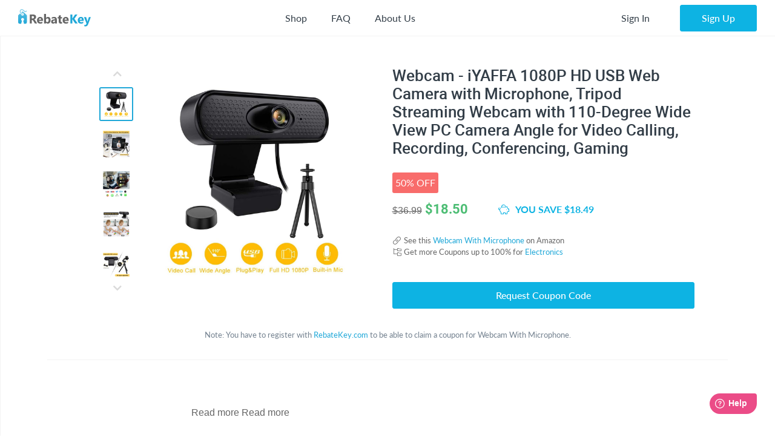

--- FILE ---
content_type: text/html; charset=UTF-8
request_url: https://rebatekey.com/coupon/webcam-with-microphone
body_size: 22995
content:

<!DOCTYPE html>
        <html lang="en"><head><meta charset="utf-8">
        <meta name="viewport" content="width=device-width, initial-scale=1">
        <meta http-equiv="x-ua-compatible" content="ie=edge">
        
        <link rel="manifest" href="/manifest.json" crossorigin="use-credentials"><title>Webcam With Microphone Promo Code - RebateKey</title><link rel="shortcut icon" href="/favicon.ico" type="image/x-icon" />
        <link rel="icon" href="/favicon.ico" type="image/x-icon" /><link rel="canonical" href="https://rebatekey.com/coupon/webcam-with-microphone"><meta property="og:type" content="product.item">
<meta property="og:title" content="Webcam With Microphone Promo Code">
<meta property="og:url" content="https://rebatekey.com/coupon/webcam-with-microphone">
<meta property="og:description" content="Check out our coupon for Webcam - iYAFFA 1080P HD USB Web Camera with Microphone, Tripod Streaming Webcam with 110-Degree Wide View PC Camera Angle for Video Calling, Recording, Conferencing, Gaming - Promo Code">
<meta property="fb:app_id" content="1141055616082500">
<meta property="product:brand" content="katherleen">
<meta property="product:availability" content="oos">
<meta property="product:condition" content="new">
<meta property="product:price:amount" content="18.5">
<meta property="product:price:currency" content="USD">
<meta property="product:retailer_item_id" content="16322">
<meta property="og:image" content="https://rebatekey-production.s3.us-east-2.amazonaws.com/files/coupons/x/3/k/a/y/x3kay.jpg">
<meta name="description" content="Check out our coupon for Webcam - iYAFFA 1080P HD USB Web Camera with Microphone, Tripod Streaming Webcam with 110-Degree Wide View PC Camera Angle for Video Calling, Recording, Conferencing, Gaming - Promo Code">
<meta name="twitter:card" content="summary_large_image">
<meta name="twitter:title" content="Webcam With Microphone Promo Code">
<meta name="twitter:description" content="Check out our coupon for Webcam - iYAFFA 1080P HD USB Web Camera with Microphone, Tripod Streaming Webcam with 110-Degree Wide View PC Camera Angle for Video Calling, Recording, Conferencing, Gaming - Promo Code">
<meta name="twitter:image" content="https://rebatekey-production.s3.us-east-2.amazonaws.com/files/coupons/x/3/k/a/y/x3kay.jpg">
<link href="https://dwz0q05q16wud.cloudfront.net/assets/public/layout.db978e0732ae6761815e.css" rel="stylesheet" /><link href="https://dwz0q05q16wud.cloudfront.net/assets/public/vendor.db978e0732ae6761815e.css" rel="stylesheet" /><link href="https://dwz0q05q16wud.cloudfront.net/assets/public/project.db978e0732ae6761815e.css" rel="stylesheet" /><link rel="preload" as="font" crossorigin="anonymous" 
                    href="https://dwz0q05q16wud.cloudfront.net/assets/public/fonts/fa-light-300.woff2" onload="this.rel = 'stylesheet'"><link rel="preload" as="font" crossorigin="anonymous" 
                    href="https://dwz0q05q16wud.cloudfront.net/assets/public/fonts/fa-brands-400.woff2" onload="this.rel = 'stylesheet'"><link rel="preload" as="font" crossorigin="anonymous" 
                    href="https://dwz0q05q16wud.cloudfront.net/assets/public/fonts/fa-solid-900.woff2" onload="this.rel = 'stylesheet'"><link rel="preload" as="font" crossorigin="anonymous" 
                    href="https://dwz0q05q16wud.cloudfront.net/assets/public/fonts/roboto-v19-latin-700.woff2" onload="this.rel = 'stylesheet'"><link rel="preload" as="font" crossorigin="anonymous" 
                    href="https://dwz0q05q16wud.cloudfront.net/assets/public/fonts/Robotomedium.woff2" onload="this.rel = 'stylesheet'"><script>
            gtmData = {"event":"Pageview","ecommerce":{"detail":{"products":[{"name":"Webcam - iYAFFA 1080P HD USB Web Camera with Microphone, Tripod Streaming Webcam with 110-Degree Wide View PC Camera Angle for Video Calling, Recording, Conferencing, Gaming","id":16322,"price":36.99,"discounted_price":18.5,"brand":"katherleen","category":"Electronics","image":"https:\/\/rebatekey-production.s3.us-east-2.amazonaws.com\/files\/coupons\/x\/3\/k\/a\/y\/x3kay.jpg","url":"https:\/\/rebatekey.com\/coupon\/webcam-with-microphone","type":"coupon"}]}}};
            dataLayer = [];
            dataLayer.push(gtmData);
            </script><script>(function(w,d,s,l,i){w[l]=w[l]||[];w[l].push({'gtm.start':
            new Date().getTime(),event:'gtm.js'});var f=d.getElementsByTagName(s)[0],
            j=d.createElement(s),dl=l!='dataLayer'?'&l='+l:'';j.async=true;j.src=
            '//www.googletagmanager.com/gtm.js?id='+i+dl;f.parentNode.insertBefore(j,f);
            })(window,document,'script','dataLayer','GTM-WVWNWXG');</script></head><body class="app header-fixed sidebar-off-canvas user-not-signed-in"><header class="navbar navbar-expand-lg navbar-light app-header"><div class="container-fluid"><div class="navbar-logo"><div class="container-sidebar-toggler">
                    <button class="navbar-toggler sidebar-toggler d-md-none mr-auto" type="button" data-toggle="sidebar-show">
                        <i class="fal fa-bars text-dark"></i>
                    </button>
                    <button class="navbar-toggler sidebar-toggler d-sm-down-none" type="button" data-toggle="sidebar-lg-show">
                        <i class="fal fa-bars text-dark"></i>
                    </button>
                </div><a class="navbar-brand" href="/">
                    <img src="https://dwz0q05q16wud.cloudfront.net/assets/img/logo.svg" alt="RebateKey" 
                        class="img-fluid logo">
                    <img src="https://dwz0q05q16wud.cloudfront.net/assets/img/web_push.png" alt="RebateKey" 
                        class="img-fluid logo-icon">
                </a>
            </div><ul class="nav navbar-nav navbar-main-menu flex-grow-2 menu menu-bar position-static"><li class="nav-item d-md-down-none position-static" id="mega-menu--link">
            <a class="nav-link menu-link menu-bar-link" aria-haspopup="true" href="javascript:void(0);">
                Shop
            </a>
            <div class="mega-menu">
                <div class="container">
                    <ul class="nav nav-pills" id="menu-tabs" role="tablist">
                        <li class="nav-item">
                            <a class="nav-link active" id="categories-tab" data-toggle="tab" href="#categories" 
                                role="tab" aria-controls="categories" aria-selected="true">Categories</a>
                        </li>
                        <li class="nav-item">
                            <a class="nav-link " id="top-stores-tab" data-toggle="tab" href="#top-stores" 
                                role="tab" aria-controls="marketplaces" aria-selected="false">Top Stores</a>
                        </li>
                        <li class="nav-item">
                            <a class="nav-link " id="all-stores-tab" data-toggle="tab" href="#all-stores" 
                                role="tab" aria-controls="stores" aria-selected="false">Stores</a>
                        </li>
                    </ul>
                    <div class="tab-content border-0" id="menu-tab-content">
                        <div class="tab-pane fade show pb-0 active" id="categories" role="tabpanel" 
                            aria-labelledby="categories-tab">
                            <div class="row"><div class="col-lg-3 text-left"><a class="nav-link" href="https://rebatekey.com/rebates/arts-crafts-sewing">
                Arts, Crafts & Sewing</a><a class="nav-link" href="https://rebatekey.com/rebates/automotive">
                Automotive</a><a class="nav-link" href="https://rebatekey.com/rebates/baby-products">
                Baby Products</a><a class="nav-link" href="https://rebatekey.com/rebates/beauty">
                Beauty</a><a class="nav-link" href="https://rebatekey.com/rebates/books">
                Books</a><a class="nav-link" href="https://rebatekey.com/rebates/cell-phones-accessories">
                Cell Phones & Accessories</a></div><div class="col-lg-3 text-left"><a class="nav-link" href="https://rebatekey.com/rebates/clothing-shoes-jewelry">
                Clothing, Shoes & Jewelry</a><a class="nav-link" href="https://rebatekey.com/rebates/electronics">
                Electronics</a><a class="nav-link" href="https://rebatekey.com/rebates/everything-else">
                Everything Else</a><a class="nav-link" href="https://rebatekey.com/rebates/grocery-gourmet-food">
                Grocery & Gourmet Food</a><a class="nav-link" href="https://rebatekey.com/rebates/handmade">
                Handmade</a><a class="nav-link" href="https://rebatekey.com/rebates/health-personal-care">
                Health & Personal Care</a></div><div class="col-lg-3 text-left"><a class="nav-link" href="https://rebatekey.com/rebates/home-kitchen">
                Home & Kitchen</a><a class="nav-link" href="https://rebatekey.com/rebates/industrial-scientific">
                Industrial & Scientific</a><a class="nav-link" href="https://rebatekey.com/rebates/musical-instruments">
                Musical Instruments</a><a class="nav-link" href="https://rebatekey.com/rebates/office-products">
                Office Products</a><a class="nav-link" href="https://rebatekey.com/rebates/patio-lawn-garden">
                Patio, Lawn & Garden</a><a class="nav-link" href="https://rebatekey.com/rebates/pet-supplies">
                Pet Supplies</a></div><div class="col-lg-3 text-left"><a class="nav-link" href="https://rebatekey.com/rebates/sporting-goods">
                Sporting Goods</a><a class="nav-link" href="https://rebatekey.com/rebates/supplements">
                Supplements</a><a class="nav-link" href="https://rebatekey.com/rebates/tools-home-improvement">
                Tools & Home Improvement</a><a class="nav-link" href="https://rebatekey.com/rebates/toys-games">
                Toys & Games</a></div></div>
                        </div>
                        <div class="tab-pane fade pb-0" id="top-stores" role="tabpanel" aria-labelledby="top-stores-tab">
                            <div class="row mt-3">
                                <div class="col-lg-4 col-xl">
                                    <a href="https://rebatekey.com/amazon" class="nav-link text-center">
                                        <i class="sprite-icon-amazon m-auto"></i>
                                    </a>
                                </div>
                                <div class="col-lg-4 col-xl">
                                    <a href="https://rebatekey.com/ebay" class="nav-link text-center">
                                        <i class="sprite-icon-ebay m-auto"></i>
                                    </a>
                                </div>
                                <div class="col-lg-4 col-xl">
                                    <a href="https://rebatekey.com/shopify" class="nav-link text-center">
                                        <i class="sprite-icon-shopify m-auto"></i>
                                    </a>
                                </div>
                                <div class="col-lg-3 offset-lg-2 col-xl offset-xl-0">
                                    <a href="https://rebatekey.com/walmart" class="nav-link text-center">
                                        <i class="sprite-icon-walmart m-auto"></i>
                                    </a>
                                </div>
                                <div class="col-lg-3 offset-lg-2 col-xl offset-xl-0">
                                    <a href="https://rebatekey.com/etsy" class="nav-link text-center">
                                        <i class="sprite-icon-etsy m-auto"></i>
                                    </a>
                                </div>
                            </div>                          
                        </div>
                        <div class="tab-pane fade pb-0" id="all-stores" role="tabpanel" aria-labelledby="all-stores-tab">
                            <div class="row">
                                <div class="col-lg-3 text-left"><a class="nav-link" href="https://rebatekey.com/shop/6ave">
                6Ave</a><a class="nav-link" href="https://rebatekey.com/shop/academy-sports">
                Academy Sports</a><a class="nav-link" href="https://rebatekey.com/shop/aliexpress">
                AliExpress</a><a class="nav-link" href="https://rebatekey.com/shop/art-naturals">
                Art Naturals</a><a class="nav-link" href="https://rebatekey.com/shop/att-mobility">
                AT&T Mobility</a><a class="nav-link" href="https://rebatekey.com/shop/autoanything">
                AutoAnything</a><a class="nav-link" href="https://rebatekey.com/shop/bebe">
                Bebe</a><a class="nav-link" href="https://rebatekey.com/shop/brookstone">
                Brookstone</a><a class="nav-link" href="https://rebatekey.com/shop/camelbak">
                CamelBak</a><a class="nav-link" href="https://rebatekey.com/shop/canon">
                Canon</a></div><div class="col-lg-3 text-left"><a class="nav-link" href="https://rebatekey.com/shop/clarks">
                Clarks</a><a class="nav-link" href="https://rebatekey.com/shop/crayola">
                Crayola</a><a class="nav-link" href="https://rebatekey.com/shop/dell-refurbished-computers">
                Dell Financial Services</a><a class="nav-link" href="https://rebatekey.com/shop/everlast">
                Everlast</a><a class="nav-link" href="https://rebatekey.com/shop/evitamins">
                eVitamins</a><a class="nav-link" href="https://rebatekey.com/shop/evite">
                Evite</a><a class="nav-link" href="https://rebatekey.com/shop/forever-21">
                Forever 21</a><a class="nav-link" href="https://rebatekey.com/shop/fossil">
                Fossil</a><a class="nav-link" href="https://rebatekey.com/shop/g-star-raw-usa">
                G-Star RAW</a><a class="nav-link" href="https://rebatekey.com/shop/gillette-company">
                Gillette</a></div><div class="col-lg-3 text-left"><a class="nav-link" href="https://rebatekey.com/shop/godaddy">
                GoDaddy</a><a class="nav-link" href="https://rebatekey.com/shop/gopro">
                GoPro</a><a class="nav-link" href="https://rebatekey.com/shop/haggar">
                Haggar</a><a class="nav-link" href="https://rebatekey.com/shop/hardtail-forever">
                Hardtail Forever</a><a class="nav-link" href="https://rebatekey.com/shop/hobby-lobby">
                Hobby Lobby</a><a class="nav-link" href="https://rebatekey.com/shop/harman">
                JBL</a><a class="nav-link" href="https://rebatekey.com/shop/katy-perry-collections-1">
                Katy Perry Collections</a><a class="nav-link" href="https://rebatekey.com/shop/katy-perry-collections">
                Katy Perry Collections</a><a class="nav-link" href="https://rebatekey.com/shop/kenneth-cole">
                Kenneth Cole</a><a class="nav-link" href="https://rebatekey.com/shop/kipling">
                Kipling</a></div><div class="col-lg-3 text-left"><a class="nav-link" href="https://rebatekey.com/shop/shop-kitchen-aid">
                Kitchen Aid</a><a class="nav-link" href="https://rebatekey.com/shop/komuso">
                Komuso</a><a class="nav-link" href="https://rebatekey.com/shop/lindt-chocolatier">
                Lindt Chocolatier</a><a class="nav-link" href="https://rebatekey.com/shop/lucky-brand">
                Lucky Brand</a><a class="nav-link" href="https://rebatekey.com/shop/my-mms">
                M&M's</a><a class="nav-link" href="https://rebatekey.com/shop/moosejaw">
                Moosejaw</a><a class="nav-link" href="https://rebatekey.com/shop/nordstrom-rack">
                Nordstrom Rack</a><a class="nav-link" href="https://rebatekey.com/shop/office-depot-and-officemax">
                Office Depot and OfficeMax</a><a class="nav-link" href="https://rebatekey.com/shop/party-city">
                Party City</a><a class="nav-link" href="https://rebatekey.com/shop/perry-ellis">
                Perry Ellis</a></div><div class="col-lg-3 text-left"></div>
                            </div>                     
                        </div>
                    </div>
                </div>
                <div class="pt-2 mt-2" style="border-top: 1px dashed #e4e7ea;">
                    <div class="container">
                        <div class="row text-left">
                            <div class="col-6 col-lg-3">
                                <a class="btn text-primary btn-link" href="https://rebatekey.com/rebates">
                                    <i class="fal fa-fw fa-chevron-right"></i> See All Rebates
                                </a>
                            </div>
                            <div class="col-6 col-lg-3">
                                <a class="btn text-primary btn-link" href="https://rebatekey.com/coupons">
                                    <i class="fal fa-fw fa-chevron-right"></i> See All Coupons
                                </a>
                            </div>
                            <div class="col-6 col-lg-3">
                                <a class="btn text-primary btn-link" href="https://rebatekey.com/deals">
                                    <i class="fal fa-fw fa-chevron-right"></i> See All Deals
                                </a>
                            </div>
                            <div class="col-6 col-lg-3">
                                <a class="btn text-primary btn-link" href="https://rebatekey.com/stores">
                                    <i class="fal fa-fw fa-chevron-right"></i> See All Stores
                                </a>
                            </div>
                        </div>
                    </div>
                </div>
            </div>
        </li><li class="nav-item d-md-down-none">
                    <a class="nav-link" href="https://rebatekey.com/help/faq">
                        FAQ
                    </a>
                </li>
                <li class="nav-item d-md-down-none">
                    <a class="nav-link" href="https://rebatekey.com/about" rel="nofollow">
                        About Us
                    </a>
                </li>
            </ul><ul class="nav navbar-nav nav-user right-navbar text-center"><li class="nav-item">
                    <a href="https://rebatekey.com/sign-in" rel="nofollow"  title="Sign In" class="nav-link"> 
                    <span class="d-none d-sm-inline-block">Sign In</span>
                    <span class="d-inline-block d-sm-none pr-3 pr-sm-0"><i class="fal fa-sign-in"></i></span>
                </a>
            </li> <li class="nav-item pl-sm-3">
                <a data-e2e="sign-up-btn" href="https://rebatekey.com/user/html/sign-up" title="Sign Up" 
                    rel="nofollow" class="btn btn-primary-light px-3-5 d-none d-sm-inline-block" data-toggle="modal" 
                    data-target="#generic-modal" data-modal-size="modal-lg">
                    <span class="d-none d-sm-inline-block">Sign Up</span>
                </a>
                <a href="https://rebatekey.com/user/html/sign-up" title="Sign Up" rel="nofollow" 
                    class="d-sm-none" data-toggle="modal" data-target="#generic-modal" data-modal-size="modal-lg">
                    <i class="fal fa-user-plus"></i>
                </a>
            </li></ul></div></header>
        <div class="app-body"><div class="sidebar">
            <nav class="sidebar-nav">
                <ul class="nav"><li class="nav-item">
                    <a class="nav-link" href="/">
                        <i class="fal fa-fw fa-home"></i> Home
                    </a>
                </li>
                <li class="nav-item nav-dropdown open">
                    <a class="nav-link nav-dropdown-toggle" href="#">
                        <i class="fal fa-fw fa-shopping-basket"></i> Shop
                    </a>
                    <ul class="nav-dropdown-items">
                <li class="nav-item nav-dropdown open"><a href="#" class="nav-link nav-dropdown-toggle">Categories</a>
                    <ul class="nav-dropdown-items"><li class="nav-item">
                    <a class="nav-link" href="https://rebatekey.com/rebates/arts-crafts-sewing">
                        Arts, Crafts & Sewing 
                        <span class="nav-nb-listings">(20)</span>
                    </a>
                </li><li class="nav-item">
                    <a class="nav-link" href="https://rebatekey.com/rebates/automotive">
                        Automotive 
                        <span class="nav-nb-listings">(1)</span>
                    </a>
                </li><li class="nav-item">
                    <a class="nav-link" href="https://rebatekey.com/rebates/baby-products">
                        Baby Products 
                        <span class="nav-nb-listings">(4)</span>
                    </a>
                </li><li class="nav-item">
                    <a class="nav-link" href="https://rebatekey.com/rebates/beauty">
                        Beauty 
                        <span class="nav-nb-listings">(14)</span>
                    </a>
                </li><li class="nav-item">
                    <a class="nav-link" href="https://rebatekey.com/rebates/books">
                        Books 
                        <span class="nav-nb-listings">(3)</span>
                    </a>
                </li><li class="nav-item">
                    <a class="nav-link" href="https://rebatekey.com/rebates/cell-phones-accessories">
                        Cell Phones & Accessories 
                        <span class="nav-nb-listings">(45)</span>
                    </a>
                </li><li class="nav-item">
                    <a class="nav-link" href="https://rebatekey.com/rebates/clothing-shoes-jewelry">
                        Clothing, Shoes & Jewelry 
                        <span class="nav-nb-listings">(31)</span>
                    </a>
                </li><li class="nav-item">
                    <a class="nav-link" href="https://rebatekey.com/rebates/electronics">
                        Electronics 
                        <span class="nav-nb-listings">(17)</span>
                    </a>
                </li><li class="nav-item">
                    <a class="nav-link" href="https://rebatekey.com/rebates/everything-else">
                        Everything Else 
                        <span class="nav-nb-listings">(103)</span>
                    </a>
                </li><li class="nav-item">
                    <a class="nav-link" href="https://rebatekey.com/rebates/grocery-gourmet-food">
                        Grocery & Gourmet Food 
                        <span class="nav-nb-listings">(3)</span>
                    </a>
                </li><li class="nav-item">
                    <a class="nav-link" href="https://rebatekey.com/rebates/handmade">
                        Handmade 
                        <span class="nav-nb-listings">(1)</span>
                    </a>
                </li><li class="nav-item">
                    <a class="nav-link" href="https://rebatekey.com/rebates/health-personal-care">
                        Health & Personal Care 
                        <span class="nav-nb-listings">(40)</span>
                    </a>
                </li><li class="nav-item">
                    <a class="nav-link" href="https://rebatekey.com/rebates/home-kitchen">
                        Home & Kitchen 
                        <span class="nav-nb-listings">(56)</span>
                    </a>
                </li><li class="nav-item">
                    <a class="nav-link" href="https://rebatekey.com/rebates/industrial-scientific">
                        Industrial & Scientific 
                        <span class="nav-nb-listings">(2)</span>
                    </a>
                </li><li class="nav-item">
                    <a class="nav-link" href="https://rebatekey.com/rebates/musical-instruments">
                        Musical Instruments 
                        <span class="nav-nb-listings">(0)</span>
                    </a>
                </li><li class="nav-item">
                    <a class="nav-link" href="https://rebatekey.com/rebates/office-products">
                        Office Products 
                        <span class="nav-nb-listings">(1)</span>
                    </a>
                </li><li class="nav-item">
                    <a class="nav-link" href="https://rebatekey.com/rebates/patio-lawn-garden">
                        Patio, Lawn & Garden 
                        <span class="nav-nb-listings">(70)</span>
                    </a>
                </li><li class="nav-item">
                    <a class="nav-link" href="https://rebatekey.com/rebates/pet-supplies">
                        Pet Supplies 
                        <span class="nav-nb-listings">(2)</span>
                    </a>
                </li><li class="nav-item">
                    <a class="nav-link" href="https://rebatekey.com/rebates/sporting-goods">
                        Sporting Goods 
                        <span class="nav-nb-listings">(7)</span>
                    </a>
                </li><li class="nav-item">
                    <a class="nav-link" href="https://rebatekey.com/rebates/supplements">
                        Supplements 
                        <span class="nav-nb-listings">(5)</span>
                    </a>
                </li><li class="nav-item">
                    <a class="nav-link" href="https://rebatekey.com/rebates/tools-home-improvement">
                        Tools & Home Improvement 
                        <span class="nav-nb-listings">(12)</span>
                    </a>
                </li><li class="nav-item">
                    <a class="nav-link" href="https://rebatekey.com/rebates/toys-games">
                        Toys & Games 
                        <span class="nav-nb-listings">(4)</span>
                    </a>
                </li></ul>
                </li>
                <li class="nav-item nav-dropdown"><a href="#" class="nav-link nav-dropdown-toggle">Top Stores</a>
                    <ul class="nav-dropdown-items"><li class="nav-item">
                    <a class="nav-link" href="https://rebatekey.com/amazon">Amazon</a>
                </li><li class="nav-item">
                    <a class="nav-link" href="https://rebatekey.com/ebay">eBay</a>
                </li><li class="nav-item">
                    <a class="nav-link" href="https://rebatekey.com/shopify">Shopify</a>
                </li><li class="nav-item">
                    <a class="nav-link" href="https://rebatekey.com/walmart">Walmart</a>
                </li><li class="nav-item">
                    <a class="nav-link" href="https://rebatekey.com/etsy">Etsy</a>
                </li></ul>
                </li><li class="nav-item nav-dropdown">
                    <a href="#" class="nav-link nav-dropdown-toggle">Stores</a>
                    <ul class="nav-dropdown-items"><li class="nav-item">
                    <a class="nav-link" href="https://rebatekey.com/shop/6ave">6Ave</a>
                </li><li class="nav-item">
                    <a class="nav-link" href="https://rebatekey.com/shop/academy-sports">Academy Sports</a>
                </li><li class="nav-item">
                    <a class="nav-link" href="https://rebatekey.com/shop/aliexpress">AliExpress</a>
                </li><li class="nav-item">
                    <a class="nav-link" href="https://rebatekey.com/shop/art-naturals">Art Naturals</a>
                </li><li class="nav-item">
                    <a class="nav-link" href="https://rebatekey.com/shop/att-mobility">AT&T Mobility</a>
                </li><li class="nav-item">
                    <a class="nav-link" href="https://rebatekey.com/shop/autoanything">AutoAnything</a>
                </li><li class="nav-item">
                    <a class="nav-link" href="https://rebatekey.com/shop/bebe">Bebe</a>
                </li><li class="nav-item">
                    <a class="nav-link" href="https://rebatekey.com/shop/brookstone">Brookstone</a>
                </li><li class="nav-item">
                    <a class="nav-link" href="https://rebatekey.com/shop/camelbak">CamelBak</a>
                </li><li class="nav-item">
                    <a class="nav-link" href="https://rebatekey.com/shop/canon">Canon</a>
                </li><li class="nav-item">
                    <a class="nav-link" href="https://rebatekey.com/shop/clarks">Clarks</a>
                </li><li class="nav-item">
                    <a class="nav-link" href="https://rebatekey.com/shop/crayola">Crayola</a>
                </li><li class="nav-item">
                    <a class="nav-link" href="https://rebatekey.com/shop/dell-refurbished-computers">Dell Financial Services</a>
                </li><li class="nav-item">
                    <a class="nav-link" href="https://rebatekey.com/shop/everlast">Everlast</a>
                </li><li class="nav-item">
                    <a class="nav-link" href="https://rebatekey.com/shop/evitamins">eVitamins</a>
                </li><li class="nav-item">
                    <a class="nav-link" href="https://rebatekey.com/shop/evite">Evite</a>
                </li><li class="nav-item">
                    <a class="nav-link" href="https://rebatekey.com/shop/forever-21">Forever 21</a>
                </li><li class="nav-item">
                    <a class="nav-link" href="https://rebatekey.com/shop/fossil">Fossil</a>
                </li><li class="nav-item">
                    <a class="nav-link" href="https://rebatekey.com/shop/g-star-raw-usa">G-Star RAW</a>
                </li><li class="nav-item">
                    <a class="nav-link" href="https://rebatekey.com/shop/gillette-company">Gillette</a>
                </li><li class="nav-item">
                    <a class="nav-link" href="https://rebatekey.com/shop/godaddy">GoDaddy</a>
                </li><li class="nav-item">
                    <a class="nav-link" href="https://rebatekey.com/shop/gopro">GoPro</a>
                </li><li class="nav-item">
                    <a class="nav-link" href="https://rebatekey.com/shop/haggar">Haggar</a>
                </li><li class="nav-item">
                    <a class="nav-link" href="https://rebatekey.com/shop/hardtail-forever">Hardtail Forever</a>
                </li><li class="nav-item">
                    <a class="nav-link" href="https://rebatekey.com/shop/hobby-lobby">Hobby Lobby</a>
                </li><li class="nav-item">
                    <a class="nav-link" href="https://rebatekey.com/shop/harman">JBL</a>
                </li><li class="nav-item">
                    <a class="nav-link" href="https://rebatekey.com/shop/katy-perry-collections-1">Katy Perry Collections</a>
                </li><li class="nav-item">
                    <a class="nav-link" href="https://rebatekey.com/shop/katy-perry-collections">Katy Perry Collections</a>
                </li><li class="nav-item">
                    <a class="nav-link" href="https://rebatekey.com/shop/kenneth-cole">Kenneth Cole</a>
                </li><li class="nav-item">
                    <a class="nav-link" href="https://rebatekey.com/shop/kipling">Kipling</a>
                </li><li class="nav-item">
                    <a class="nav-link" href="https://rebatekey.com/shop/shop-kitchen-aid">Kitchen Aid</a>
                </li><li class="nav-item">
                    <a class="nav-link" href="https://rebatekey.com/shop/komuso">Komuso</a>
                </li><li class="nav-item">
                    <a class="nav-link" href="https://rebatekey.com/shop/lindt-chocolatier">Lindt Chocolatier</a>
                </li><li class="nav-item">
                    <a class="nav-link" href="https://rebatekey.com/shop/lucky-brand">Lucky Brand</a>
                </li><li class="nav-item">
                    <a class="nav-link" href="https://rebatekey.com/shop/my-mms">M&M's</a>
                </li><li class="nav-item">
                    <a class="nav-link" href="https://rebatekey.com/shop/moosejaw">Moosejaw</a>
                </li><li class="nav-item">
                    <a class="nav-link" href="https://rebatekey.com/shop/nordstrom-rack">Nordstrom Rack</a>
                </li><li class="nav-item">
                    <a class="nav-link" href="https://rebatekey.com/shop/office-depot-and-officemax">Office Depot and OfficeMax</a>
                </li><li class="nav-item">
                    <a class="nav-link" href="https://rebatekey.com/shop/party-city">Party City</a>
                </li><li class="nav-item">
                    <a class="nav-link" href="https://rebatekey.com/shop/perry-ellis">Perry Ellis</a>
                </li></ul>
                </li></ul>
                </li>
                <li class="nav-item">
                    <a class="nav-link" href="https://rebatekey.com/help/faq">
                        <i class="fal fa-fw fa-question"></i> FAQ
                    </a>
                </li>
                <li class="nav-item">
                    <a class="nav-link" href="https://rebatekey.com/about" rel="nofollow">
                        <i class="fal fa-fw fa-info-circle"></i> About Us
                    </a>
                </li>
                <li class="nav-item">
                    <a class="nav-link" href="https://rebatekey.com/help/testimonials">
                        <i class="fal fa-fw fa-comments"></i> Testimonials
                    </a>
                </li></ul>
            </nav>
            <button class="sidebar-toggler" type="button" data-toggle="sidebar-lg-show"></button>
        </div><main class="main">
    <section>

        <div id="listing-16322" data-id="16322" data-type="coupon"
             data-url="https://rebatekey.com/l?url=http%3A%2F%2Fec2-13-58-105-175.us-east-2.compute.amazonaws.com%3Furl%3Dhttps%253A%252F%252Fwww.amazon.com%252Fdp%252FB0895QQ4SP"
             class="container py-1 py-xl-5 listing-container listing-single">

            <div class="row">

                <div class="col-xxl-10 col-lg-11 mx-auto pb-3">

                    <div class="d-flex flex-column flex-xl-row">

                        <div class="listing-slider ml-md-3 mx-md-0 mx-auto">

            <div class="loading">
                <i class="fal fa-spin fa-circle-notch fa-10x"></i>
            </div>

            <div class="product-gallery col-12 col-md justify-content-center flex-column flex-md-row d-flex"><div class="slider-nav d-md-block d-none"><img src="https://rebatekey-production.s3.us-east-2.amazonaws.com/files/coupons/x/3/k/a/y/x3kay.jpg"
                    srcset=""
                    sizes="(max-width: 290px) 220px, (max-width: 400px) 380px, (max-width: 760px) 550px, 380px" 
                    alt="Webcam With Microphone Promo Code - RebateKey"><img src="https://rebatekey-production.s3.us-east-2.amazonaws.com/files/coupons/j/t/a/u/e/jtaue.jpg"
                    srcset=""
                    sizes="(max-width: 290px) 220px, (max-width: 400px) 380px, (max-width: 760px) 550px, 380px" 
                    alt="Webcam With Microphone Promo Code - RebateKey"><img src="https://rebatekey-production.s3.us-east-2.amazonaws.com/files/coupons/g/p/y/j/d/gpyjd.jpg"
                    srcset=""
                    sizes="(max-width: 290px) 220px, (max-width: 400px) 380px, (max-width: 760px) 550px, 380px" 
                    alt="Webcam With Microphone Promo Code - RebateKey"><img src="https://rebatekey-production.s3.us-east-2.amazonaws.com/files/coupons/8/x/e/2/x/8xe2x.jpg"
                    srcset=""
                    sizes="(max-width: 290px) 220px, (max-width: 400px) 380px, (max-width: 760px) 550px, 380px" 
                    alt="Webcam With Microphone Promo Code - RebateKey"><img src="https://rebatekey-production.s3.us-east-2.amazonaws.com/files/coupons/q/h/o/b/7/qhob7.jpg"
                    srcset=""
                    sizes="(max-width: 290px) 220px, (max-width: 400px) 380px, (max-width: 760px) 550px, 380px" 
                    alt="Webcam With Microphone Promo Code - RebateKey"><img src="https://rebatekey-production.s3.us-east-2.amazonaws.com/files/coupons/1/q/o/8/i/1qo8i.jpg"
                    srcset=""
                    sizes="(max-width: 290px) 220px, (max-width: 400px) 380px, (max-width: 760px) 550px, 380px" 
                    alt="Webcam With Microphone Promo Code - RebateKey"></div>
                <div class="slider-main-img"><img src="https://rebatekey-production.s3.us-east-2.amazonaws.com/files/coupons/x/3/k/a/y/x3kay.jpg"
                    srcset=""
                    sizes="(max-width: 290px) 220px, (max-width: 400px) 380px, (max-width: 760px) 550px, 380px" 
                    alt="Webcam With Microphone Promo Code - RebateKey"><img src="https://rebatekey-production.s3.us-east-2.amazonaws.com/files/coupons/j/t/a/u/e/jtaue.jpg"
                    srcset=""
                    sizes="(max-width: 290px) 220px, (max-width: 400px) 380px, (max-width: 760px) 550px, 380px" 
                    alt="Webcam With Microphone Promo Code - RebateKey"><img src="https://rebatekey-production.s3.us-east-2.amazonaws.com/files/coupons/g/p/y/j/d/gpyjd.jpg"
                    srcset=""
                    sizes="(max-width: 290px) 220px, (max-width: 400px) 380px, (max-width: 760px) 550px, 380px" 
                    alt="Webcam With Microphone Promo Code - RebateKey"><img src="https://rebatekey-production.s3.us-east-2.amazonaws.com/files/coupons/8/x/e/2/x/8xe2x.jpg"
                    srcset=""
                    sizes="(max-width: 290px) 220px, (max-width: 400px) 380px, (max-width: 760px) 550px, 380px" 
                    alt="Webcam With Microphone Promo Code - RebateKey"><img src="https://rebatekey-production.s3.us-east-2.amazonaws.com/files/coupons/q/h/o/b/7/qhob7.jpg"
                    srcset=""
                    sizes="(max-width: 290px) 220px, (max-width: 400px) 380px, (max-width: 760px) 550px, 380px" 
                    alt="Webcam With Microphone Promo Code - RebateKey"><img src="https://rebatekey-production.s3.us-east-2.amazonaws.com/files/coupons/1/q/o/8/i/1qo8i.jpg"
                    srcset=""
                    sizes="(max-width: 290px) 220px, (max-width: 400px) 380px, (max-width: 760px) 550px, 380px" 
                    alt="Webcam With Microphone Promo Code - RebateKey"></div></div>
            </div>
                        <div class="prod-description col pl-xl-3">

                            <h1 class="listing-title mb-2-5 roboto-medium">
                                Webcam - iYAFFA 1080P HD USB Web Camera with Microphone, Tripod Streaming Webcam with 110-Degree Wide View PC Camera Angle for Video Calling, Recording, Conferencing, Gaming                            </h1>

                            <div class="d-flex align-items-center mb-1">
                <div class="percent bg-danger text-white">
                50% OFF
                </div>
            </div>
            <div class="d-flex align-items-center mb-2-5">
                <h5 class="old-price lato-medium mb-0 mr-0-5">
                    <del>$36.99</del>
                </h5>
                <h4 class="new-price text-green roboto-black mb-0">
                    $<span>18.50</span>
                </h4>
                <div class="savings d-flex align-items-center text-info font-weight-bold ml-1 ml-md-5"> 
                    <i class="fal fa-piggy-bank mr-0-5 mr-sm-1"></i> 
                    <span class="d-none d-sm-block"> 
                    YOU SAVE $18.49
                    </span>
                    <span class="d-sm-none"> 
                    $18.49
                    </span>
                </div>
            </div>
            <div class="mb-2-5"><small class="d-block">
                        <i class="fal fa-fw fa-link"></i> See this <a href="https://www.amazon.com/Webcam-With-Microphone/dp/B0895QQ4SP" target="_blank">Webcam With Microphone</a> on Amazon
                    </small><small class="d-block">
                    <i class="fal fa-fw fa-folder-tree"></i> Get more Coupons up to 100% for <a href="https://rebatekey.com/coupons/electronics">Electronics</a>
                </small></div>
                                                            <div class="mt-4">
                                                                            <a href="https://rebatekey.com/register" class="btn btn-primary-light btn-block">
                                            Request Coupon Code                                        </a>
                                                                    </div>
                            
                            <form id="form-feedback" method="post" class="none">
                                <input type="hidden" name="id" value="16322" />
                                <div class="form-group">
                                    <label for="subject" class="form-control-label">
                                        What is the problem?                                    </label>
                                    <div class="controls">
                                        <select name="subject" id="subject" class="form-control disabled-comment">
                                            <option value="">Select one...</option>
                                                                                            <option value="1">The coupon code doesn't work</option>                                                                                            <option value="2">The product price is different</option>                                                                                            <option value="3">The seller is different</option>                                                                                            <option value="4">The product is currently unavailable</option>                                                                                            <option value="5">The product is out of stock</option>                                                                                            <option value="6">The link does not work</option>                                                                                            <option value="7">The link does not lead to the product</option>                                                                                            <option value="8">Other</option>                                                                                    </select>
                                    </div>
                                </div>
                                <div class="form-group">
                                    <label for="comments" class="form-control-label">Comments</label>
                                    <div class="controls">
                                        <textarea name="comments" class="form-control textarea-xs" id="comments"></textarea>
                                    </div>
                                </div>
                                <div class="text-right">
                                    <button class="btn btn-link hide-feedback">Cancel</button>
                                    <button type="submit" class="btn btn-primary ml-2">Report</button>
                                </div>
                            </form>

                        </div>

                    </div>

                                            <p class="text-center text-muted mt-3 mb-0 mx-1 mx-xxl-10">
                            <small>
                                Note: You have to register with <a href="https://rebatekey.com/">RebateKey.com</a> to be able to claim a coupon for Webcam With Microphone.                            </small>
                        </p>
                    
                </div>

            </div>

                            <hr>

                <div class="row">

                    <div class="col-xxl-6 col-xl-7 col-lg-8 col-md-10 col-sm-12 mx-auto pt-xl-7-5 pt-4 lato-medium">
                                      <span>Read more</span> <span>Read more</span>                    </div>

                </div>
            
        </div>

    </section>

            <section id="buyers-testimonials">
            <div class="container py-6">
                <h4 class="text-center lato-lighter mb-1">
                    See what our users are saying!                </h4>
                <div class="row testimonial-block testimonial-slider mx-0-5 px-3-5 mb-lg-3-5 mb-1">
                                            <div class="col-lg col-12">
                            <div class="card with-small-shadow py-2 px-3 mt-5 mb-1">
                                <div class="mb-3 d-flex align-items-end">
                                    <div class="position-absolute">
                                        <img src="https://rebatekey-production.s3.us-east-2.amazonaws.com/files/testimonials/w/h/l/n/a/90x90_whlna.jpg"
                                             data-src="https://rebatekey-production.s3.us-east-2.amazonaws.com/files/testimonials/w/h/l/n/a/90x90_whlna.jpg"
                                             alt="Amber" class="lozad">
                                        <div class="testimonial-icon d-flex bg-info">
                                            <i class="sprite-icon-quote-purple m-auto"></i>
                                        </div>
                                    </div>
                                    <h4 class="text-dark mb-0 ml-12-5">Amber</h4>
                                </div>
                                <div class="expandable">

                                    <div class="expandable-content expandable-content-sm">

                                        <div class="expandable-content-inner">
                                            RebateKey is so easy to use! And who isn’t addicted to amazon?! Nothing better than getting a deal!!! Thank you rebatekey!                                        </div>

                                        <div class="expandable-indicator"></div>

                                    </div>

                                    <button class="btn btn-sm expandable-trigger-more" type="button">
                                        <i class="fal fa-plus"></i>
                                    </button>

                                </div>
                            </div>
                        </div>
                                            <div class="col-lg col-12">
                            <div class="card with-small-shadow py-2 px-3 mt-5 mb-1">
                                <div class="mb-3 d-flex align-items-end">
                                    <div class="position-absolute">
                                        <img src="https://rebatekey-production.s3.us-east-2.amazonaws.com/files/testimonials/x/6/j/a/m/90x90_x6jam.jpg"
                                             data-src="https://rebatekey-production.s3.us-east-2.amazonaws.com/files/testimonials/x/6/j/a/m/90x90_x6jam.jpg"
                                             alt="Raymond" class="lozad">
                                        <div class="testimonial-icon d-flex bg-warning">
                                            <i class="sprite-icon-quote-purple m-auto"></i>
                                        </div>
                                    </div>
                                    <h4 class="text-dark mb-0 ml-12-5">Raymond</h4>
                                </div>
                                <div class="expandable">

                                    <div class="expandable-content expandable-content-sm">

                                        <div class="expandable-content-inner">
                                            Rebate Key is a definite game changer in our household. I've transformed from Scrooge McDuck to Jolly Saint Nick having found Rebate Key. Kudos, Rebate Key team. Keep up the great work!                                        </div>

                                        <div class="expandable-indicator"></div>

                                    </div>

                                    <button class="btn btn-sm expandable-trigger-more" type="button">
                                        <i class="fal fa-plus"></i>
                                    </button>

                                </div>
                            </div>
                        </div>
                                            <div class="col-lg col-12">
                            <div class="card with-small-shadow py-2 px-3 mt-5 mb-1">
                                <div class="mb-3 d-flex align-items-end">
                                    <div class="position-absolute">
                                        <img src="https://rebatekey-production.s3.us-east-2.amazonaws.com/files/testimonials/t/h/r/k/2/90x90_thrk2.jpg"
                                             data-src="https://rebatekey-production.s3.us-east-2.amazonaws.com/files/testimonials/t/h/r/k/2/90x90_thrk2.jpg"
                                             alt="Chalida" class="lozad">
                                        <div class="testimonial-icon d-flex bg-primary">
                                            <i class="sprite-icon-quote-purple m-auto"></i>
                                        </div>
                                    </div>
                                    <h4 class="text-dark mb-0 ml-12-5">Chalida</h4>
                                </div>
                                <div class="expandable">

                                    <div class="expandable-content expandable-content-sm">

                                        <div class="expandable-content-inner">
                                            OMG!!! I can’t get enough!!! I really Love this website! I’ve been able to purchase so many great items!!! Thank you!                                        </div>

                                        <div class="expandable-indicator"></div>

                                    </div>

                                    <button class="btn btn-sm expandable-trigger-more" type="button">
                                        <i class="fal fa-plus"></i>
                                    </button>

                                </div>
                            </div>
                        </div>
                                            <div class="col-lg col-12">
                            <div class="card with-small-shadow py-2 px-3 mt-5 mb-1">
                                <div class="mb-3 d-flex align-items-end">
                                    <div class="position-absolute">
                                        <img src="https://rebatekey-production.s3.us-east-2.amazonaws.com/files/testimonials/z/l/e/0/n/90x90_zle0n.jpg"
                                             data-src="https://rebatekey-production.s3.us-east-2.amazonaws.com/files/testimonials/z/l/e/0/n/90x90_zle0n.jpg"
                                             alt="Lena" class="lozad">
                                        <div class="testimonial-icon d-flex bg-danger">
                                            <i class="sprite-icon-quote-purple m-auto"></i>
                                        </div>
                                    </div>
                                    <h4 class="text-dark mb-0 ml-12-5">Lena</h4>
                                </div>
                                <div class="expandable">

                                    <div class="expandable-content expandable-content-sm">

                                        <div class="expandable-content-inner">
                                            RebateKey has become my go to site that I check everyday because I get such great deals on the products I need and want. My check collection is growing everyday and I've been telling all my friends and family about it.                                        </div>

                                        <div class="expandable-indicator"></div>

                                    </div>

                                    <button class="btn btn-sm expandable-trigger-more" type="button">
                                        <i class="fal fa-plus"></i>
                                    </button>

                                </div>
                            </div>
                        </div>
                                            <div class="col-lg col-12">
                            <div class="card with-small-shadow py-2 px-3 mt-5 mb-1">
                                <div class="mb-3 d-flex align-items-end">
                                    <div class="position-absolute">
                                        <img src="https://rebatekey-production.s3.us-east-2.amazonaws.com/files/testimonials/m/h/k/z/c/90x90_mhkzc.jpg"
                                             data-src="https://rebatekey-production.s3.us-east-2.amazonaws.com/files/testimonials/m/h/k/z/c/90x90_mhkzc.jpg"
                                             alt="Daniella" class="lozad">
                                        <div class="testimonial-icon d-flex bg-success">
                                            <i class="sprite-icon-quote-purple m-auto"></i>
                                        </div>
                                    </div>
                                    <h4 class="text-dark mb-0 ml-12-5">Daniella</h4>
                                </div>
                                <div class="expandable">

                                    <div class="expandable-content expandable-content-sm">

                                        <div class="expandable-content-inner">
                                            I was skeptical when I first heard of Rebate Key. And when I received my first check I was super excited that I finally found a site that actually works! And the items are amazing. I constantly recommend this website. Customer service for Rebate Key is great. I love Rebate Key!                                        </div>

                                        <div class="expandable-indicator"></div>

                                    </div>

                                    <button class="btn btn-sm expandable-trigger-more" type="button">
                                        <i class="fal fa-plus"></i>
                                    </button>

                                </div>
                            </div>
                        </div>
                                            <div class="col-lg col-12">
                            <div class="card with-small-shadow py-2 px-3 mt-5 mb-1">
                                <div class="mb-3 d-flex align-items-end">
                                    <div class="position-absolute">
                                        <img src="https://rebatekey-production.s3.us-east-2.amazonaws.com/files/testimonials/1/g/e/p/j/90x90_1gepj.jpg"
                                             data-src="https://rebatekey-production.s3.us-east-2.amazonaws.com/files/testimonials/1/g/e/p/j/90x90_1gepj.jpg"
                                             alt="Taylor" class="lozad">
                                        <div class="testimonial-icon d-flex bg-info">
                                            <i class="sprite-icon-quote-purple m-auto"></i>
                                        </div>
                                    </div>
                                    <h4 class="text-dark mb-0 ml-12-5">Taylor</h4>
                                </div>
                                <div class="expandable">

                                    <div class="expandable-content expandable-content-sm">

                                        <div class="expandable-content-inner">
                                            At first, I used rebate key as a seller. I have stayed a loyal member of rebate key ever since! I have gotten so many great deals on all sorts of products from Amazon. This is not a scam! Rebate Key is a win-win for everyone!                                        </div>

                                        <div class="expandable-indicator"></div>

                                    </div>

                                    <button class="btn btn-sm expandable-trigger-more" type="button">
                                        <i class="fal fa-plus"></i>
                                    </button>

                                </div>
                            </div>
                        </div>
                                            <div class="col-lg col-12">
                            <div class="card with-small-shadow py-2 px-3 mt-5 mb-1">
                                <div class="mb-3 d-flex align-items-end">
                                    <div class="position-absolute">
                                        <img src="https://rebatekey-production.s3.us-east-2.amazonaws.com/files/testimonials/l/r/1/8/1/90x90_lr181.jpg"
                                             data-src="https://rebatekey-production.s3.us-east-2.amazonaws.com/files/testimonials/l/r/1/8/1/90x90_lr181.jpg"
                                             alt="Maxenne" class="lozad">
                                        <div class="testimonial-icon d-flex bg-warning">
                                            <i class="sprite-icon-quote-purple m-auto"></i>
                                        </div>
                                    </div>
                                    <h4 class="text-dark mb-0 ml-12-5">Maxenne</h4>
                                </div>
                                <div class="expandable">

                                    <div class="expandable-content expandable-content-sm">

                                        <div class="expandable-content-inner">
                                            I feel so lucky to have found out about rebate key!!! They have so many items I was already looking for.                                        </div>

                                        <div class="expandable-indicator"></div>

                                    </div>

                                    <button class="btn btn-sm expandable-trigger-more" type="button">
                                        <i class="fal fa-plus"></i>
                                    </button>

                                </div>
                            </div>
                        </div>
                                            <div class="col-lg col-12">
                            <div class="card with-small-shadow py-2 px-3 mt-5 mb-1">
                                <div class="mb-3 d-flex align-items-end">
                                    <div class="position-absolute">
                                        <img src="https://rebatekey-production.s3.us-east-2.amazonaws.com/files/testimonials/s/z/c/2/9/90x90_szc29.jpg"
                                             data-src="https://rebatekey-production.s3.us-east-2.amazonaws.com/files/testimonials/s/z/c/2/9/90x90_szc29.jpg"
                                             alt="Karen" class="lozad">
                                        <div class="testimonial-icon d-flex bg-primary">
                                            <i class="sprite-icon-quote-purple m-auto"></i>
                                        </div>
                                    </div>
                                    <h4 class="text-dark mb-0 ml-12-5">Karen</h4>
                                </div>
                                <div class="expandable">

                                    <div class="expandable-content expandable-content-sm">

                                        <div class="expandable-content-inner">
                                            I was hesitant to wait 35 days to get a check and wondered it this company was legit, but boy, are they ever!  I have gifts for birthdays, Christmas and grads. There are new items in my kitchen and throughout my home. The checks come right on time! This website haas been great for me!                                        </div>

                                        <div class="expandable-indicator"></div>

                                    </div>

                                    <button class="btn btn-sm expandable-trigger-more" type="button">
                                        <i class="fal fa-plus"></i>
                                    </button>

                                </div>
                            </div>
                        </div>
                                            <div class="col-lg col-12">
                            <div class="card with-small-shadow py-2 px-3 mt-5 mb-1">
                                <div class="mb-3 d-flex align-items-end">
                                    <div class="position-absolute">
                                        <img src="https://rebatekey-production.s3.us-east-2.amazonaws.com/files/testimonials/u/b/c/7/9/90x90_ubc79.jpg"
                                             data-src="https://rebatekey-production.s3.us-east-2.amazonaws.com/files/testimonials/u/b/c/7/9/90x90_ubc79.jpg"
                                             alt="Tanya" class="lozad">
                                        <div class="testimonial-icon d-flex bg-danger">
                                            <i class="sprite-icon-quote-purple m-auto"></i>
                                        </div>
                                    </div>
                                    <h4 class="text-dark mb-0 ml-12-5">Tanya</h4>
                                </div>
                                <div class="expandable">

                                    <div class="expandable-content expandable-content-sm">

                                        <div class="expandable-content-inner">
                                            Thank you so much for this opportunity to get such a good deals or even free products, thank you for all you do I am a happy customer                                        </div>

                                        <div class="expandable-indicator"></div>

                                    </div>

                                    <button class="btn btn-sm expandable-trigger-more" type="button">
                                        <i class="fal fa-plus"></i>
                                    </button>

                                </div>
                            </div>
                        </div>
                                    </div>

                <div class="d-flex justify-content-center align-items-center flex-column flex-sm-row mt-0">

                    <a href="https://rebatekey.com/register" rel="nofollow"
                       class="btn btn-primary mr-sm-8 mr-0 px-4-5">
                        Start Now!                    </a>

                    <a href="https://rebatekey.com/help/testimonials"
                       class="btn btn-link text-dark mt-2 mt-sm-0 px-sm-0">
                        <i class="fal fa-fw fa-chevron-right"></i> See All Testimonials                    </a>

                </div>

            </div>
        </section>
    
    <section class="bg-primary-light">

        <div class="container">

            <div class="col-xl-8 py-xl-10 py-6 map-bg text-center mx-auto">
                                    <h2 class="h2 text-white mb-xl-3-5 mb-2">
                        You'd like to get access to hundreds of deals?                    </h2>

                    <p class="mb-xl-5 mb-4 text-white">
                        Join tens of thousands of smart and happy shoppers! What are you waiting for?                    </p>

                    <a href="https://rebatekey.com/register" rel="nofollow"
                       class="btn btn-secondary btn-lg text-primary-light px-5-5">
                        Sign Up Now!                    </a>
                            </div>

        </div>

    </section>

    
    <section id="more-deals" class="bg-ghostwhite">

        <div class="container-fluid py-xl-10 py-6">

            <h2 class="mb-xl-6 mb-3 text-center">
                Discover more deals...            </h2>

                            <div class="row mt-5">
                                                                        <div data-e2e="listing-card" class="listing-card col-md-6 col-lg-4 col-xl-3 col-uxxl-2"><div id="listing-798272" class="listing listing-container listing-item listing-coupon" 
            data-id="798272" data-type="coupon"><div class="row mb-2"><div class="col-10 pr-0">
                    <small>
                        <i class="fal fa-fw fa-folder-tree text-muted"></i>                         
                        <a href="https://rebatekey.com/coupons/home-kitchen" class="text-muted">
                            Home & Kitchen
                        </a>
                    </small>
                </div>
    
                <div class="col-2 pl-0"><div class="listing-actions"><div class="share">
            <i class="fal fa-share-alt fa-fw" data-toggle="collapse" data-target="#share-798272" 
                aria-expanded="false" aria-controls="share-798272" role="button"></i>
            <div id="share-798272" class="collapse">
                <div class="addthis_share">
                    <i class="addthis_share_button d-block fab fa-facebook fa-fw" 
                        data-service="facebook" 
                        data-url="https://rebatekey.com/coupon/cordless-paint-sprayer-with" 
                        data-title="Cordless Paint Sprayer with 2 X 4.0Ah 21V Batteries: Electric Paint Gun with High-Power Copper Motor - 6 Brass Nozzles &amp; 3 Spray Modes - 1400ml Container for Furniture Cabinets House Painting"></i>
                    <i class="addthis_share_button d-block mt-1 fab fa-twitter fa-fw" 
                        data-service="twitter" 
                        data-url="https://rebatekey.com/coupon/cordless-paint-sprayer-with" 
                        data-title="Cordless Paint Sprayer with 2 X 4.0Ah 21V Batteries: Electric Paint Gun with High-Power Copper Motor - 6 Brass Nozzles &amp; 3 Spray Modes - 1400ml Container for Furniture Cabinets House Painting"></i>
                    <i class="addthis_share_button d-block mt-1 fab fa-pinterest fa-fw" 
                        data-service="pinterest" 
                        data-url="https://rebatekey.com/coupon/cordless-paint-sprayer-with" 
                        data-title="Cordless Paint Sprayer with 2 X 4.0Ah 21V Batteries: Electric Paint Gun with High-Power Copper Motor - 6 Brass Nozzles &amp; 3 Spray Modes - 1400ml Container for Furniture Cabinets House Painting"></i>
                    <i class="addthis_share_button d-block mt-1 d-lg-none fab fa-whatsapp fa-fw" 
                        data-service="whatsapp" 
                        data-url="https://rebatekey.com/coupon/cordless-paint-sprayer-with" 
                        data-title="Cordless Paint Sprayer with 2 X 4.0Ah 21V Batteries: Electric Paint Gun with High-Power Copper Motor - 6 Brass Nozzles &amp; 3 Spray Modes - 1400ml Container for Furniture Cabinets House Painting"></i>
                </div>
            </div>
        </div></div>
            </div>

        </div><a href="https://rebatekey.com/coupon/cordless-paint-sprayer-with" class="preview">
                
                
                <figure class="mb-0 text-center">
                    <img data-src="https://rebatekey-production.s3.us-east-2.amazonaws.com/files/coupons/k/k/d/z/j/kkdzj.jpg"
                        data-srcset=""
                        sizes="(max-width: 290px) 220px, (max-width: 400px) 320px, (max-width: 760px) 550px, 320px"
                        alt="Cordless Paint Sprayer with 2 X 4.0Ah 21V Batteries: Electric Paint Gun with High-Power Copper Motor - 6 Brass Nozzles &amp; 3 Spray Modes - 1400ml Container for Furniture Cabinets House Painting" 
                        class="lozad img-fluid">
                    <div class="loader"><i class="fal fa-spin fa-circle-notch fa-5x"></i></div>
                </figure>
  
            </a>
    
            <h3 class="title text-truncate">
                <a href="https://rebatekey.com/coupon/cordless-paint-sprayer-with">Cordless Paint Sprayer with 2 X 4.0Ah 21V Batteries: Electric Paint Gun with High-Power Copper Motor - 6 Brass Nozzles & 3 Spray Modes - 1400ml Container for Furniture Cabinets House Painting</a>
            </h3>

            <div class="row">

                <div class="col-7 d-flex align-items-center">
                    <span class="full-price strikethrough text-danger">$109.99</span>
                    <span class="price text-green">$55</span>
                </div>

                <div class="col-5 d-flex align-items-center justify-content-end discount">
                    <div class="percent bg-coupon">
                        <span class="discount">50% OFF</span>
                    </div>
                </div>

            </div>
  
        </div></div>                                                                                                <div data-e2e="listing-card" class="listing-card col-md-6 col-lg-4 col-xl-3 col-uxxl-2"><div id="listing-805300" class="listing listing-container listing-item listing-coupon" 
            data-id="805300" data-type="coupon"><div class="row mb-2"><div class="col-10 pr-0">
                    <small>
                        <i class="fal fa-fw fa-folder-tree text-muted"></i>                         
                        <a href="https://rebatekey.com/coupons/electronics" class="text-muted">
                            Electronics
                        </a>
                    </small>
                </div>
    
                <div class="col-2 pl-0"><div class="listing-actions"><div class="share">
            <i class="fal fa-share-alt fa-fw" data-toggle="collapse" data-target="#share-805300" 
                aria-expanded="false" aria-controls="share-805300" role="button"></i>
            <div id="share-805300" class="collapse">
                <div class="addthis_share">
                    <i class="addthis_share_button d-block fab fa-facebook fa-fw" 
                        data-service="facebook" 
                        data-url="https://rebatekey.com/coupon/zootealy-4k-digita" 
                        data-title="ZOOTEALY 4K Digital Camera for Photography Video: 64MP Vlogging Camera for YouTube with 2.8"></i>
                    <i class="addthis_share_button d-block mt-1 fab fa-twitter fa-fw" 
                        data-service="twitter" 
                        data-url="https://rebatekey.com/coupon/zootealy-4k-digita" 
                        data-title="ZOOTEALY 4K Digital Camera for Photography Video: 64MP Vlogging Camera for YouTube with 2.8"></i>
                    <i class="addthis_share_button d-block mt-1 fab fa-pinterest fa-fw" 
                        data-service="pinterest" 
                        data-url="https://rebatekey.com/coupon/zootealy-4k-digita" 
                        data-title="ZOOTEALY 4K Digital Camera for Photography Video: 64MP Vlogging Camera for YouTube with 2.8"></i>
                    <i class="addthis_share_button d-block mt-1 d-lg-none fab fa-whatsapp fa-fw" 
                        data-service="whatsapp" 
                        data-url="https://rebatekey.com/coupon/zootealy-4k-digita" 
                        data-title="ZOOTEALY 4K Digital Camera for Photography Video: 64MP Vlogging Camera for YouTube with 2.8"></i>
                </div>
            </div>
        </div></div>
            </div>

        </div><a href="https://rebatekey.com/coupon/zootealy-4k-digita" class="preview">
                
                
                <figure class="mb-0 text-center">
                    <img data-src="https://rebatekey-production.s3.us-east-2.amazonaws.com/files/coupons/l/d/z/h/p/ldzhp.jpg"
                        data-srcset=""
                        sizes="(max-width: 290px) 220px, (max-width: 400px) 320px, (max-width: 760px) 550px, 320px"
                        alt="ZOOTEALY 4K Digital Camera for Photography Video: 64MP Vlogging Camera for YouTube with 2.8" 
                        class="lozad img-fluid">
                    <div class="loader"><i class="fal fa-spin fa-circle-notch fa-5x"></i></div>
                </figure>
  
            </a>
    
            <h3 class="title text-truncate">
                <a href="https://rebatekey.com/coupon/zootealy-4k-digita">ZOOTEALY 4K Digital Camera for Photography Video: 64MP Vlogging Camera for YouTube with 2.8</a>
            </h3>

            <div class="row">

                <div class="col-7 d-flex align-items-center">
                    <span class="full-price strikethrough text-danger">$89.99</span>
                    <span class="price text-green">$53.99</span>
                </div>

                <div class="col-5 d-flex align-items-center justify-content-end discount">
                    <div class="percent bg-coupon">
                        <span class="discount">40% OFF</span>
                    </div>
                </div>

            </div>
  
        </div></div>                                                                                                <div data-e2e="listing-card" class="listing-card col-md-6 col-lg-4 col-xl-3 col-uxxl-2"><div id="listing-1020" class="listing listing-container listing-item listing-coupon" 
            data-id="1020" data-type="coupon"><div class="row mb-2"><div class="col-10 pr-0">
                    <small>
                        <i class="fal fa-fw fa-folder-tree text-muted"></i>                         
                        <a href="https://rebatekey.com/coupons/health-personal-care" class="text-muted">
                            Health & Personal Care
                        </a>
                    </small>
                </div>
    
                <div class="col-2 pl-0"><div class="listing-actions"><div class="share">
            <i class="fal fa-share-alt fa-fw" data-toggle="collapse" data-target="#share-1020" 
                aria-expanded="false" aria-controls="share-1020" role="button"></i>
            <div id="share-1020" class="collapse">
                <div class="addthis_share">
                    <i class="addthis_share_button d-block fab fa-facebook fa-fw" 
                        data-service="facebook" 
                        data-url="https://rebatekey.com/coupon/yuve-natural-organic-sea-kelp-supplement-thyroid-support-with-iodine-225-mcg1" 
                        data-title="Yuve Natural Organic Sea Kelp Supplement - Thyroid Support with Iodine 225 mcg - Vegan, Plant Based, Non-GMO, Gluten-Free, Soy-Free - Pure Dried Seaweed Sourced from North Atlantic Ocean - 100 Tablets"></i>
                    <i class="addthis_share_button d-block mt-1 fab fa-twitter fa-fw" 
                        data-service="twitter" 
                        data-url="https://rebatekey.com/coupon/yuve-natural-organic-sea-kelp-supplement-thyroid-support-with-iodine-225-mcg1" 
                        data-title="Yuve Natural Organic Sea Kelp Supplement - Thyroid Support with Iodine 225 mcg - Vegan, Plant Based, Non-GMO, Gluten-Free, Soy-Free - Pure Dried Seaweed Sourced from North Atlantic Ocean - 100 Tablets"></i>
                    <i class="addthis_share_button d-block mt-1 fab fa-pinterest fa-fw" 
                        data-service="pinterest" 
                        data-url="https://rebatekey.com/coupon/yuve-natural-organic-sea-kelp-supplement-thyroid-support-with-iodine-225-mcg1" 
                        data-title="Yuve Natural Organic Sea Kelp Supplement - Thyroid Support with Iodine 225 mcg - Vegan, Plant Based, Non-GMO, Gluten-Free, Soy-Free - Pure Dried Seaweed Sourced from North Atlantic Ocean - 100 Tablets"></i>
                    <i class="addthis_share_button d-block mt-1 d-lg-none fab fa-whatsapp fa-fw" 
                        data-service="whatsapp" 
                        data-url="https://rebatekey.com/coupon/yuve-natural-organic-sea-kelp-supplement-thyroid-support-with-iodine-225-mcg1" 
                        data-title="Yuve Natural Organic Sea Kelp Supplement - Thyroid Support with Iodine 225 mcg - Vegan, Plant Based, Non-GMO, Gluten-Free, Soy-Free - Pure Dried Seaweed Sourced from North Atlantic Ocean - 100 Tablets"></i>
                </div>
            </div>
        </div></div>
            </div>

        </div><a href="https://rebatekey.com/coupon/yuve-natural-organic-sea-kelp-supplement-thyroid-support-with-iodine-225-mcg1" class="preview">
                
                
                <figure class="mb-0 text-center">
                    <img data-src="https://rebatekey-production.s3.us-east-2.amazonaws.com/files/coupons/b/2/f/o/z/b2foz.jpg"
                        data-srcset=""
                        sizes="(max-width: 290px) 220px, (max-width: 400px) 320px, (max-width: 760px) 550px, 320px"
                        alt="Yuve Natural Organic Sea Kelp Supplement - Thyroid Support with Iodine 225 mcg - Vegan, Plant Based, Non-GMO, Gluten-Free, Soy-Free - Pure Dried Seaweed Sourced from North Atlantic Ocean - 100 Tablets" 
                        class="lozad img-fluid">
                    <div class="loader"><i class="fal fa-spin fa-circle-notch fa-5x"></i></div>
                </figure>
  
            </a>
    
            <h3 class="title text-truncate">
                <a href="https://rebatekey.com/coupon/yuve-natural-organic-sea-kelp-supplement-thyroid-support-with-iodine-225-mcg1">Yuve Natural Organic Sea Kelp Supplement - Thyroid Support with Iodine 225 mcg - Vegan, Plant Based, Non-GMO, Gluten-Free, Soy-Free - Pure Dried Seaweed Sourced from North Atlantic Ocean - 100 Tablets</a>
            </h3>

            <div class="row">

                <div class="col-7 d-flex align-items-center">
                    <span class="full-price strikethrough text-danger">$19.99</span>
                    <span class="price text-green">$16.99</span>
                </div>

                <div class="col-5 d-flex align-items-center justify-content-end discount">
                    <div class="percent bg-coupon">
                        <span class="discount">15% OFF</span>
                    </div>
                </div>

            </div>
  
        </div></div>                                                                                                <div data-e2e="listing-card" class="listing-card col-md-6 col-lg-4 col-xl-3 col-uxxl-2"><div id="listing-331" class="listing listing-container listing-item listing-coupon" 
            data-id="331" data-type="coupon"><div class="row mb-2"><div class="col-10 pr-0">
                    <small>
                        <i class="fal fa-fw fa-folder-tree text-muted"></i>                         
                        <a href="https://rebatekey.com/coupons/patio-lawn-garden" class="text-muted">
                            Patio, Lawn & Garden
                        </a>
                    </small>
                </div>
    
                <div class="col-2 pl-0"><div class="listing-actions"><div class="share">
            <i class="fal fa-share-alt fa-fw" data-toggle="collapse" data-target="#share-331" 
                aria-expanded="false" aria-controls="share-331" role="button"></i>
            <div id="share-331" class="collapse">
                <div class="addthis_share">
                    <i class="addthis_share_button d-block fab fa-facebook fa-fw" 
                        data-service="facebook" 
                        data-url="https://rebatekey.com/coupon/bbq-smoker-recipe-journal-book-with-grill-prep-notes-for-sauces-rubs-a-smoker" 
                        data-title="BBQ Smoker Recipe Journal Book with Grill Prep Notes for Sauces &amp; Rubs a Smoker Time Log &amp; Cooking Results - Includes Wood Smoking &amp; Meat Temperature Guide Charts in Blank Paperback Barbecue Cookbook"></i>
                    <i class="addthis_share_button d-block mt-1 fab fa-twitter fa-fw" 
                        data-service="twitter" 
                        data-url="https://rebatekey.com/coupon/bbq-smoker-recipe-journal-book-with-grill-prep-notes-for-sauces-rubs-a-smoker" 
                        data-title="BBQ Smoker Recipe Journal Book with Grill Prep Notes for Sauces &amp; Rubs a Smoker Time Log &amp; Cooking Results - Includes Wood Smoking &amp; Meat Temperature Guide Charts in Blank Paperback Barbecue Cookbook"></i>
                    <i class="addthis_share_button d-block mt-1 fab fa-pinterest fa-fw" 
                        data-service="pinterest" 
                        data-url="https://rebatekey.com/coupon/bbq-smoker-recipe-journal-book-with-grill-prep-notes-for-sauces-rubs-a-smoker" 
                        data-title="BBQ Smoker Recipe Journal Book with Grill Prep Notes for Sauces &amp; Rubs a Smoker Time Log &amp; Cooking Results - Includes Wood Smoking &amp; Meat Temperature Guide Charts in Blank Paperback Barbecue Cookbook"></i>
                    <i class="addthis_share_button d-block mt-1 d-lg-none fab fa-whatsapp fa-fw" 
                        data-service="whatsapp" 
                        data-url="https://rebatekey.com/coupon/bbq-smoker-recipe-journal-book-with-grill-prep-notes-for-sauces-rubs-a-smoker" 
                        data-title="BBQ Smoker Recipe Journal Book with Grill Prep Notes for Sauces &amp; Rubs a Smoker Time Log &amp; Cooking Results - Includes Wood Smoking &amp; Meat Temperature Guide Charts in Blank Paperback Barbecue Cookbook"></i>
                </div>
            </div>
        </div></div>
            </div>

        </div><a href="https://rebatekey.com/coupon/bbq-smoker-recipe-journal-book-with-grill-prep-notes-for-sauces-rubs-a-smoker" class="preview">
                
                
                <figure class="mb-0 text-center">
                    <img data-src="https://rebatekey-production.s3.us-east-2.amazonaws.com/files/coupons/a/8/b/7/g/a8b7g.jpg"
                        data-srcset=""
                        sizes="(max-width: 290px) 220px, (max-width: 400px) 320px, (max-width: 760px) 550px, 320px"
                        alt="BBQ Smoker Recipe Journal Book with Grill Prep Notes for Sauces &amp; Rubs a Smoker Time Log &amp; Cooking Results - Includes Wood Smoking &amp; Meat Temperature Guide Charts in Blank Paperback Barbecue Cookbook" 
                        class="lozad img-fluid">
                    <div class="loader"><i class="fal fa-spin fa-circle-notch fa-5x"></i></div>
                </figure>
  
            </a>
    
            <h3 class="title text-truncate">
                <a href="https://rebatekey.com/coupon/bbq-smoker-recipe-journal-book-with-grill-prep-notes-for-sauces-rubs-a-smoker">BBQ Smoker Recipe Journal Book with Grill Prep Notes for Sauces & Rubs a Smoker Time Log & Cooking Results - Includes Wood Smoking & Meat Temperature Guide Charts in Blank Paperback Barbecue Cookbook</a>
            </h3>

            <div class="row">

                <div class="col-7 d-flex align-items-center">
                    <span class="full-price strikethrough text-danger">$9.99</span>
                    <span class="price text-green">$8.99</span>
                </div>

                <div class="col-5 d-flex align-items-center justify-content-end discount">
                    <div class="percent bg-coupon">
                        <span class="discount">10% OFF</span>
                    </div>
                </div>

            </div>
  
        </div></div>                                                                                                <div data-e2e="listing-card" class="listing-card col-md-6 col-lg-4 col-xl-3 col-uxxl-2"><div id="listing-805444" class="listing listing-container listing-item listing-coupon" 
            data-id="805444" data-type="coupon"><div class="row mb-2"><div class="col-10 pr-0">
                    <small>
                        <i class="fal fa-fw fa-folder-tree text-muted"></i>                         
                        <a href="https://rebatekey.com/coupons/cell-phones-accessories" class="text-muted">
                            Cell Phones & Accessories
                        </a>
                    </small>
                </div>
    
                <div class="col-2 pl-0"><div class="listing-actions"><div class="share">
            <i class="fal fa-share-alt fa-fw" data-toggle="collapse" data-target="#share-805444" 
                aria-expanded="false" aria-controls="share-805444" role="button"></i>
            <div id="share-805444" class="collapse">
                <div class="addthis_share">
                    <i class="addthis_share_button d-block fab fa-facebook fa-fw" 
                        data-service="facebook" 
                        data-url="https://rebatekey.com/coupon/aiyundi-4-in-1" 
                        data-title="AIYUNDI 4 in 1 Wireless Charging Station for Apple Devices with Night Light, Mag-Safe Charger Stand, 15W Fast Charging for iPhone 17/16/15/14/13/12 Series, iWatch &amp; AirPods(with USB-C Cable)"></i>
                    <i class="addthis_share_button d-block mt-1 fab fa-twitter fa-fw" 
                        data-service="twitter" 
                        data-url="https://rebatekey.com/coupon/aiyundi-4-in-1" 
                        data-title="AIYUNDI 4 in 1 Wireless Charging Station for Apple Devices with Night Light, Mag-Safe Charger Stand, 15W Fast Charging for iPhone 17/16/15/14/13/12 Series, iWatch &amp; AirPods(with USB-C Cable)"></i>
                    <i class="addthis_share_button d-block mt-1 fab fa-pinterest fa-fw" 
                        data-service="pinterest" 
                        data-url="https://rebatekey.com/coupon/aiyundi-4-in-1" 
                        data-title="AIYUNDI 4 in 1 Wireless Charging Station for Apple Devices with Night Light, Mag-Safe Charger Stand, 15W Fast Charging for iPhone 17/16/15/14/13/12 Series, iWatch &amp; AirPods(with USB-C Cable)"></i>
                    <i class="addthis_share_button d-block mt-1 d-lg-none fab fa-whatsapp fa-fw" 
                        data-service="whatsapp" 
                        data-url="https://rebatekey.com/coupon/aiyundi-4-in-1" 
                        data-title="AIYUNDI 4 in 1 Wireless Charging Station for Apple Devices with Night Light, Mag-Safe Charger Stand, 15W Fast Charging for iPhone 17/16/15/14/13/12 Series, iWatch &amp; AirPods(with USB-C Cable)"></i>
                </div>
            </div>
        </div></div>
            </div>

        </div><a href="https://rebatekey.com/coupon/aiyundi-4-in-1" class="preview">
                
                
                <figure class="mb-0 text-center">
                    <img data-src="https://rebatekey-production.s3.us-east-2.amazonaws.com/files/coupons/d/u/e/g/c/duegc.jpg"
                        data-srcset=""
                        sizes="(max-width: 290px) 220px, (max-width: 400px) 320px, (max-width: 760px) 550px, 320px"
                        alt="AIYUNDI 4 in 1 Wireless Charging Station for Apple Devices with Night Light, Mag-Safe Charger Stand, 15W Fast Charging for iPhone 17/16/15/14/13/12 Series, iWatch &amp; AirPods(with USB-C Cable)" 
                        class="lozad img-fluid">
                    <div class="loader"><i class="fal fa-spin fa-circle-notch fa-5x"></i></div>
                </figure>
  
            </a>
    
            <h3 class="title text-truncate">
                <a href="https://rebatekey.com/coupon/aiyundi-4-in-1">AIYUNDI 4 in 1 Wireless Charging Station for Apple Devices with Night Light, Mag-Safe Charger Stand, 15W Fast Charging for iPhone 17/16/15/14/13/12 Series, iWatch & AirPods(with USB-C Cable)</a>
            </h3>

            <div class="row">

                <div class="col-7 d-flex align-items-center">
                    <span class="full-price strikethrough text-danger">$45.99</span>
                    <span class="price text-green">$23</span>
                </div>

                <div class="col-5 d-flex align-items-center justify-content-end discount">
                    <div class="percent bg-coupon">
                        <span class="discount">50% OFF</span>
                    </div>
                </div>

            </div>
  
        </div></div>                                                                                                <div data-e2e="listing-card" class="listing-card col-md-6 col-lg-4 col-xl-3 col-uxxl-2"><div id="listing-796682" class="listing listing-container listing-item listing-coupon" 
            data-id="796682" data-type="coupon"><div class="row mb-2"><div class="col-10 pr-0">
                    <small>
                        <i class="fal fa-fw fa-folder-tree text-muted"></i>                         
                        <a href="https://rebatekey.com/coupons/office-products" class="text-muted">
                            Office Products
                        </a>
                    </small>
                </div>
    
                <div class="col-2 pl-0"><div class="listing-actions"><div class="share">
            <i class="fal fa-share-alt fa-fw" data-toggle="collapse" data-target="#share-796682" 
                aria-expanded="false" aria-controls="share-796682" role="button"></i>
            <div id="share-796682" class="collapse">
                <div class="addthis_share">
                    <i class="addthis_share_button d-block fab fa-facebook fa-fw" 
                        data-service="facebook" 
                        data-url="https://rebatekey.com/coupon/mr-pen-heavy-duty-1" 
                        data-title="Mr. Pen - Heavy Duty Packing Tape Dispenser Gun 2-Inch, 2 Pack with 2 Rolls, Clear Packaging Tape for Moving and Boxes"></i>
                    <i class="addthis_share_button d-block mt-1 fab fa-twitter fa-fw" 
                        data-service="twitter" 
                        data-url="https://rebatekey.com/coupon/mr-pen-heavy-duty-1" 
                        data-title="Mr. Pen - Heavy Duty Packing Tape Dispenser Gun 2-Inch, 2 Pack with 2 Rolls, Clear Packaging Tape for Moving and Boxes"></i>
                    <i class="addthis_share_button d-block mt-1 fab fa-pinterest fa-fw" 
                        data-service="pinterest" 
                        data-url="https://rebatekey.com/coupon/mr-pen-heavy-duty-1" 
                        data-title="Mr. Pen - Heavy Duty Packing Tape Dispenser Gun 2-Inch, 2 Pack with 2 Rolls, Clear Packaging Tape for Moving and Boxes"></i>
                    <i class="addthis_share_button d-block mt-1 d-lg-none fab fa-whatsapp fa-fw" 
                        data-service="whatsapp" 
                        data-url="https://rebatekey.com/coupon/mr-pen-heavy-duty-1" 
                        data-title="Mr. Pen - Heavy Duty Packing Tape Dispenser Gun 2-Inch, 2 Pack with 2 Rolls, Clear Packaging Tape for Moving and Boxes"></i>
                </div>
            </div>
        </div></div>
            </div>

        </div><a href="https://rebatekey.com/coupon/mr-pen-heavy-duty-1" class="preview">
                
                
                <figure class="mb-0 text-center">
                    <img data-src="https://rebatekey-production.s3.us-east-2.amazonaws.com/files/coupons/h/s/6/4/t/hs64t.jpg"
                        data-srcset=""
                        sizes="(max-width: 290px) 220px, (max-width: 400px) 320px, (max-width: 760px) 550px, 320px"
                        alt="Mr. Pen - Heavy Duty Packing Tape Dispenser Gun 2-Inch, 2 Pack with 2 Rolls, Clear Packaging Tape for Moving and Boxes" 
                        class="lozad img-fluid">
                    <div class="loader"><i class="fal fa-spin fa-circle-notch fa-5x"></i></div>
                </figure>
  
            </a>
    
            <h3 class="title text-truncate">
                <a href="https://rebatekey.com/coupon/mr-pen-heavy-duty-1">Mr. Pen - Heavy Duty Packing Tape Dispenser Gun 2-Inch, 2 Pack with 2 Rolls, Clear Packaging Tape for Moving and Boxes</a>
            </h3>

            <div class="row">

                <div class="col-7 d-flex align-items-center">
                    <span class="full-price strikethrough text-danger">$17.31</span>
                    <span class="price text-green">$13.85</span>
                </div>

                <div class="col-5 d-flex align-items-center justify-content-end discount">
                    <div class="percent bg-coupon">
                        <span class="discount">20% OFF</span>
                    </div>
                </div>

            </div>
  
        </div></div>                                                                                                <div data-e2e="listing-card" class="listing-card col-md-6 col-lg-4 col-xl-3 col-uxxl-2"><div id="listing-92795" class="listing listing-container listing-item listing-coupon" 
            data-id="92795" data-type="coupon"><div class="row mb-2"><div class="col-10 pr-0">
                    <small>
                        <i class="fal fa-fw fa-folder-tree text-muted"></i>                         
                        <a href="https://rebatekey.com/coupons/everything-else" class="text-muted">
                            Everything Else
                        </a>
                    </small>
                </div>
    
                <div class="col-2 pl-0"><div class="listing-actions"><div class="share">
            <i class="fal fa-share-alt fa-fw" data-toggle="collapse" data-target="#share-92795" 
                aria-expanded="false" aria-controls="share-92795" role="button"></i>
            <div id="share-92795" class="collapse">
                <div class="addthis_share">
                    <i class="addthis_share_button d-block fab fa-facebook fa-fw" 
                        data-service="facebook" 
                        data-url="https://rebatekey.com/coupon/toddler-girls-gladiator-sandals" 
                        data-title="Toddler Girls&#039; Gladiator Sandals with Back Zipper Open Toe Shoes"></i>
                    <i class="addthis_share_button d-block mt-1 fab fa-twitter fa-fw" 
                        data-service="twitter" 
                        data-url="https://rebatekey.com/coupon/toddler-girls-gladiator-sandals" 
                        data-title="Toddler Girls&#039; Gladiator Sandals with Back Zipper Open Toe Shoes"></i>
                    <i class="addthis_share_button d-block mt-1 fab fa-pinterest fa-fw" 
                        data-service="pinterest" 
                        data-url="https://rebatekey.com/coupon/toddler-girls-gladiator-sandals" 
                        data-title="Toddler Girls&#039; Gladiator Sandals with Back Zipper Open Toe Shoes"></i>
                    <i class="addthis_share_button d-block mt-1 d-lg-none fab fa-whatsapp fa-fw" 
                        data-service="whatsapp" 
                        data-url="https://rebatekey.com/coupon/toddler-girls-gladiator-sandals" 
                        data-title="Toddler Girls&#039; Gladiator Sandals with Back Zipper Open Toe Shoes"></i>
                </div>
            </div>
        </div></div>
            </div>

        </div><a href="https://rebatekey.com/coupon/toddler-girls-gladiator-sandals" class="preview">
                
                
                <figure class="mb-0 text-center">
                    <img data-src="https://rebatekey-production.s3.us-east-2.amazonaws.com/files/coupons/r/i/e/i/s/rieis.jpg"
                        data-srcset=""
                        sizes="(max-width: 290px) 220px, (max-width: 400px) 320px, (max-width: 760px) 550px, 320px"
                        alt="Toddler Girls&#039; Gladiator Sandals with Back Zipper Open Toe Shoes" 
                        class="lozad img-fluid">
                    <div class="loader"><i class="fal fa-spin fa-circle-notch fa-5x"></i></div>
                </figure>
  
            </a>
    
            <h3 class="title text-truncate">
                <a href="https://rebatekey.com/coupon/toddler-girls-gladiator-sandals">Toddler Girls' Gladiator Sandals with Back Zipper Open Toe Shoes</a>
            </h3>

            <div class="row">

                <div class="col-7 d-flex align-items-center">
                    <span class="full-price strikethrough text-danger">$39.99</span>
                    <span class="price text-green">$35.99</span>
                </div>

                <div class="col-5 d-flex align-items-center justify-content-end discount">
                    <div class="percent bg-coupon">
                        <span class="discount">10% OFF</span>
                    </div>
                </div>

            </div>
  
        </div></div>                                                                                                <div data-e2e="listing-card" class="listing-card col-md-6 col-lg-4 col-xl-3 col-uxxl-2"><div id="listing-796684" class="listing listing-container listing-item listing-coupon" 
            data-id="796684" data-type="coupon"><div class="row mb-2"><div class="col-10 pr-0">
                    <small>
                        <i class="fal fa-fw fa-folder-tree text-muted"></i>                         
                        <a href="https://rebatekey.com/coupons/health-personal-care" class="text-muted">
                            Health & Personal Care
                        </a>
                    </small>
                </div>
    
                <div class="col-2 pl-0"><div class="listing-actions"><div class="share">
            <i class="fal fa-share-alt fa-fw" data-toggle="collapse" data-target="#share-796684" 
                aria-expanded="false" aria-controls="share-796684" role="button"></i>
            <div id="share-796684" class="collapse">
                <div class="addthis_share">
                    <i class="addthis_share_button d-block fab fa-facebook fa-fw" 
                        data-service="facebook" 
                        data-url="https://rebatekey.com/coupon/purepremium-d-mannose-1" 
                        data-title="PurePremium D-Mannose with Cranberry, Hibiscus &amp; Dandelion - 1000mg D-Mannose Supplements for Women Supports Urinary Tract Health &amp; Bladder Health - Made in USA, Vegan, 120 Capsules, 2 Month Supply"></i>
                    <i class="addthis_share_button d-block mt-1 fab fa-twitter fa-fw" 
                        data-service="twitter" 
                        data-url="https://rebatekey.com/coupon/purepremium-d-mannose-1" 
                        data-title="PurePremium D-Mannose with Cranberry, Hibiscus &amp; Dandelion - 1000mg D-Mannose Supplements for Women Supports Urinary Tract Health &amp; Bladder Health - Made in USA, Vegan, 120 Capsules, 2 Month Supply"></i>
                    <i class="addthis_share_button d-block mt-1 fab fa-pinterest fa-fw" 
                        data-service="pinterest" 
                        data-url="https://rebatekey.com/coupon/purepremium-d-mannose-1" 
                        data-title="PurePremium D-Mannose with Cranberry, Hibiscus &amp; Dandelion - 1000mg D-Mannose Supplements for Women Supports Urinary Tract Health &amp; Bladder Health - Made in USA, Vegan, 120 Capsules, 2 Month Supply"></i>
                    <i class="addthis_share_button d-block mt-1 d-lg-none fab fa-whatsapp fa-fw" 
                        data-service="whatsapp" 
                        data-url="https://rebatekey.com/coupon/purepremium-d-mannose-1" 
                        data-title="PurePremium D-Mannose with Cranberry, Hibiscus &amp; Dandelion - 1000mg D-Mannose Supplements for Women Supports Urinary Tract Health &amp; Bladder Health - Made in USA, Vegan, 120 Capsules, 2 Month Supply"></i>
                </div>
            </div>
        </div></div>
            </div>

        </div><a href="https://rebatekey.com/coupon/purepremium-d-mannose-1" class="preview">
                
                
                <figure class="mb-0 text-center">
                    <img data-src="https://rebatekey-production.s3.us-east-2.amazonaws.com/files/coupons/5/z/9/p/m/5z9pm.jpg"
                        data-srcset=""
                        sizes="(max-width: 290px) 220px, (max-width: 400px) 320px, (max-width: 760px) 550px, 320px"
                        alt="PurePremium D-Mannose with Cranberry, Hibiscus &amp; Dandelion - 1000mg D-Mannose Supplements for Women Supports Urinary Tract Health &amp; Bladder Health - Made in USA, Vegan, 120 Capsules, 2 Month Supply" 
                        class="lozad img-fluid">
                    <div class="loader"><i class="fal fa-spin fa-circle-notch fa-5x"></i></div>
                </figure>
  
            </a>
    
            <h3 class="title text-truncate">
                <a href="https://rebatekey.com/coupon/purepremium-d-mannose-1">PurePremium D-Mannose with Cranberry, Hibiscus & Dandelion - 1000mg D-Mannose Supplements for Women Supports Urinary Tract Health & Bladder Health - Made in USA, Vegan, 120 Capsules, 2 Month Supply</a>
            </h3>

            <div class="row">

                <div class="col-7 d-flex align-items-center">
                    <span class="full-price strikethrough text-danger">$37.49</span>
                    <span class="price text-green">$29.99</span>
                </div>

                <div class="col-5 d-flex align-items-center justify-content-end discount">
                    <div class="percent bg-coupon">
                        <span class="discount">20% OFF</span>
                    </div>
                </div>

            </div>
  
        </div></div>                                                                                                <div data-e2e="listing-card" class="listing-card col-md-6 col-lg-4 col-xl-3 col-uxxl-2"><div id="listing-762751" class="listing listing-container listing-item listing-coupon" 
            data-id="762751" data-type="coupon"><div class="row mb-2"><div class="col-10 pr-0">
                    <small>
                        <i class="fal fa-fw fa-folder-tree text-muted"></i>                         
                        <a href="https://rebatekey.com/coupons/health-personal-care" class="text-muted">
                            Health & Personal Care
                        </a>
                    </small>
                </div>
    
                <div class="col-2 pl-0"><div class="listing-actions"><div class="share">
            <i class="fal fa-share-alt fa-fw" data-toggle="collapse" data-target="#share-762751" 
                aria-expanded="false" aria-controls="share-762751" role="button"></i>
            <div id="share-762751" class="collapse">
                <div class="addthis_share">
                    <i class="addthis_share_button d-block fab fa-facebook fa-fw" 
                        data-service="facebook" 
                        data-url="https://rebatekey.com/coupon/20-off-coupon-72" 
                        data-title="PROSUPPS Mr. Hyde Signature Pre Workout Powder with Creatine, Beta Alanine &amp; Caffeine - Performance, Energy &amp; Endurance - Clean Fitness &amp; Gym Supplements for Men &amp; Women (Watermelon, 30 Servings)"></i>
                    <i class="addthis_share_button d-block mt-1 fab fa-twitter fa-fw" 
                        data-service="twitter" 
                        data-url="https://rebatekey.com/coupon/20-off-coupon-72" 
                        data-title="PROSUPPS Mr. Hyde Signature Pre Workout Powder with Creatine, Beta Alanine &amp; Caffeine - Performance, Energy &amp; Endurance - Clean Fitness &amp; Gym Supplements for Men &amp; Women (Watermelon, 30 Servings)"></i>
                    <i class="addthis_share_button d-block mt-1 fab fa-pinterest fa-fw" 
                        data-service="pinterest" 
                        data-url="https://rebatekey.com/coupon/20-off-coupon-72" 
                        data-title="PROSUPPS Mr. Hyde Signature Pre Workout Powder with Creatine, Beta Alanine &amp; Caffeine - Performance, Energy &amp; Endurance - Clean Fitness &amp; Gym Supplements for Men &amp; Women (Watermelon, 30 Servings)"></i>
                    <i class="addthis_share_button d-block mt-1 d-lg-none fab fa-whatsapp fa-fw" 
                        data-service="whatsapp" 
                        data-url="https://rebatekey.com/coupon/20-off-coupon-72" 
                        data-title="PROSUPPS Mr. Hyde Signature Pre Workout Powder with Creatine, Beta Alanine &amp; Caffeine - Performance, Energy &amp; Endurance - Clean Fitness &amp; Gym Supplements for Men &amp; Women (Watermelon, 30 Servings)"></i>
                </div>
            </div>
        </div></div>
            </div>

        </div><a href="https://rebatekey.com/coupon/20-off-coupon-72" class="preview">
                
                
                <figure class="mb-0 text-center">
                    <img data-src="https://rebatekey-production.s3.us-east-2.amazonaws.com/files/coupons/8/r/m/x/7/8rmx7.jpg"
                        data-srcset=""
                        sizes="(max-width: 290px) 220px, (max-width: 400px) 320px, (max-width: 760px) 550px, 320px"
                        alt="PROSUPPS Mr. Hyde Signature Pre Workout Powder with Creatine, Beta Alanine &amp; Caffeine - Performance, Energy &amp; Endurance - Clean Fitness &amp; Gym Supplements for Men &amp; Women (Watermelon, 30 Servings)" 
                        class="lozad img-fluid">
                    <div class="loader"><i class="fal fa-spin fa-circle-notch fa-5x"></i></div>
                </figure>
  
            </a>
    
            <h3 class="title text-truncate">
                <a href="https://rebatekey.com/coupon/20-off-coupon-72">PROSUPPS Mr. Hyde Signature Pre Workout Powder with Creatine, Beta Alanine & Caffeine - Performance, Energy & Endurance - Clean Fitness & Gym Supplements for Men & Women (Watermelon, 30 Servings)</a>
            </h3>

            <div class="row">

                <div class="col-7 d-flex align-items-center">
                    <span class="full-price strikethrough text-danger">$27.48</span>
                    <span class="price text-green">$21.98</span>
                </div>

                <div class="col-5 d-flex align-items-center justify-content-end discount">
                    <div class="percent bg-coupon">
                        <span class="discount">20% OFF</span>
                    </div>
                </div>

            </div>
  
        </div></div>                                                                                                <div data-e2e="listing-card" class="listing-card col-md-6 col-lg-4 col-xl-3 col-uxxl-2"><div id="listing-261054" class="listing listing-container listing-item listing-rebate ending"
            data-id="261054" data-type="rebate"><div class="row mb-2"><div class="col-10 pr-0">
                    <small>
                        <i class="fal fa-fw fa-folder-tree text-muted"></i>                         
                        <a href="https://rebatekey.com/rebates/home-kitchen" class="text-muted">
                            Home & Kitchen
                        </a>
                    </small>
                </div>
    
                <div class="col-2 pl-0"><div class="listing-actions"><div class="share">
            <i class="fal fa-share-alt fa-fw" data-toggle="collapse" data-target="#share-261054" 
                aria-expanded="false" aria-controls="share-261054" role="button"></i>
            <div id="share-261054" class="collapse">
                <div class="addthis_share">
                    <i class="addthis_share_button d-block fab fa-facebook fa-fw" 
                        data-service="facebook" 
                        data-url="https://rebatekey.com/rebate/matcha-whisk-se" 
                        data-title="Matcha Whisk Set, Ceramic Matcha Set with Matcha Bowl and 2 Bamboo Chasen, Japanese Tea Ceremony Kit"></i>
                    <i class="addthis_share_button d-block mt-1 fab fa-twitter fa-fw" 
                        data-service="twitter" 
                        data-url="https://rebatekey.com/rebate/matcha-whisk-se" 
                        data-title="Matcha Whisk Set, Ceramic Matcha Set with Matcha Bowl and 2 Bamboo Chasen, Japanese Tea Ceremony Kit"></i>
                    <i class="addthis_share_button d-block mt-1 fab fa-pinterest fa-fw" 
                        data-service="pinterest" 
                        data-url="https://rebatekey.com/rebate/matcha-whisk-se" 
                        data-title="Matcha Whisk Set, Ceramic Matcha Set with Matcha Bowl and 2 Bamboo Chasen, Japanese Tea Ceremony Kit"></i>
                    <i class="addthis_share_button d-block mt-1 d-lg-none fab fa-whatsapp fa-fw" 
                        data-service="whatsapp" 
                        data-url="https://rebatekey.com/rebate/matcha-whisk-se" 
                        data-title="Matcha Whisk Set, Ceramic Matcha Set with Matcha Bowl and 2 Bamboo Chasen, Japanese Tea Ceremony Kit"></i>
                </div>
            </div>
        </div></div>
            </div>

        </div><a href="https://rebatekey.com/rebate/matcha-whisk-se" class="preview">

                

                <figure class="mb-0 text-center">
                    <img data-src="https://rebatekey-production.s3.us-east-2.amazonaws.com/files/images/a/8/m/5/r/a8m5r.jpg"
                        data-srcset=""
                        sizes="(max-width: 290px) 220px, (max-width: 400px) 320px, (max-width: 760px) 550px, 320px"
                        alt="Matcha Whisk Set, Ceramic Matcha Set with Matcha Bowl and 2 Bamboo Chasen, Japanese Tea Ceremony Kit"
                        class="lozad img-fluid">
                    <div class="loader"><i class="fal fa-spin fa-circle-notch fa-5x"></i></div>
                </figure></a>

            <h3 class="title text-truncate"><a href="https://rebatekey.com/rebate/matcha-whisk-se">Matcha Whisk Set, Ceramic Matcha Set with Matcha Bowl and 2 Bamboo Chasen, Japanese Tea Ceremony Kit</a></h3>

            <div class="row">

                <div class="col-7 d-flex align-items-center">
                    <span class="full-price strikethrough text-danger">$22.99</span>
                    <span class="price text-green">$0</span>
                </div>

                <div class="col-5 d-flex align-items-center justify-content-end discount">
                    <div class="percent bg-primary">
                        <span class="discount">
                            100% OFF
                        </span>
                    </div>
                </div>

            </div>
  
        </div></div>                                                                                                <div data-e2e="listing-card" class="listing-card col-md-6 col-lg-4 col-xl-3 col-uxxl-2"><div id="listing-769604" class="listing listing-container listing-item listing-coupon" 
            data-id="769604" data-type="coupon"><div class="row mb-2"><div class="col-10 pr-0">
                    <small>
                        <i class="fal fa-fw fa-folder-tree text-muted"></i>                         
                        <a href="https://rebatekey.com/coupons/clothing-shoes-jewelry" class="text-muted">
                            Clothing, Shoes & Jewelry
                        </a>
                    </small>
                </div>
    
                <div class="col-2 pl-0"><div class="listing-actions"><div class="share">
            <i class="fal fa-share-alt fa-fw" data-toggle="collapse" data-target="#share-769604" 
                aria-expanded="false" aria-controls="share-769604" role="button"></i>
            <div id="share-769604" class="collapse">
                <div class="addthis_share">
                    <i class="addthis_share_button d-block fab fa-facebook fa-fw" 
                        data-service="facebook" 
                        data-url="https://rebatekey.com/coupon/mens-tracksuits-2" 
                        data-title="Men&#039;s Tracksuits Set with Full Zip Leisure Athletic Sports Jogging Sweat Suits Grey Medium"></i>
                    <i class="addthis_share_button d-block mt-1 fab fa-twitter fa-fw" 
                        data-service="twitter" 
                        data-url="https://rebatekey.com/coupon/mens-tracksuits-2" 
                        data-title="Men&#039;s Tracksuits Set with Full Zip Leisure Athletic Sports Jogging Sweat Suits Grey Medium"></i>
                    <i class="addthis_share_button d-block mt-1 fab fa-pinterest fa-fw" 
                        data-service="pinterest" 
                        data-url="https://rebatekey.com/coupon/mens-tracksuits-2" 
                        data-title="Men&#039;s Tracksuits Set with Full Zip Leisure Athletic Sports Jogging Sweat Suits Grey Medium"></i>
                    <i class="addthis_share_button d-block mt-1 d-lg-none fab fa-whatsapp fa-fw" 
                        data-service="whatsapp" 
                        data-url="https://rebatekey.com/coupon/mens-tracksuits-2" 
                        data-title="Men&#039;s Tracksuits Set with Full Zip Leisure Athletic Sports Jogging Sweat Suits Grey Medium"></i>
                </div>
            </div>
        </div></div>
            </div>

        </div><a href="https://rebatekey.com/coupon/mens-tracksuits-2" class="preview">
                
                
                <figure class="mb-0 text-center">
                    <img data-src="https://rebatekey-production.s3.us-east-2.amazonaws.com/files/coupons/2/l/1/k/l/2l1kl.jpg"
                        data-srcset=""
                        sizes="(max-width: 290px) 220px, (max-width: 400px) 320px, (max-width: 760px) 550px, 320px"
                        alt="Men&#039;s Tracksuits Set with Full Zip Leisure Athletic Sports Jogging Sweat Suits Grey Medium" 
                        class="lozad img-fluid">
                    <div class="loader"><i class="fal fa-spin fa-circle-notch fa-5x"></i></div>
                </figure>
  
            </a>
    
            <h3 class="title text-truncate">
                <a href="https://rebatekey.com/coupon/mens-tracksuits-2">Men's Tracksuits Set with Full Zip Leisure Athletic Sports Jogging Sweat Suits Grey Medium</a>
            </h3>

            <div class="row">

                <div class="col-7 d-flex align-items-center">
                    <span class="full-price strikethrough text-danger">$39.99</span>
                    <span class="price text-green">$27.99</span>
                </div>

                <div class="col-5 d-flex align-items-center justify-content-end discount">
                    <div class="percent bg-coupon">
                        <span class="discount">30% OFF</span>
                    </div>
                </div>

            </div>
  
        </div></div>                                                                                                <div data-e2e="listing-card" class="listing-card col-md-6 col-lg-4 col-xl-3 col-uxxl-2"><div id="listing-729408" class="listing listing-container listing-item listing-coupon" 
            data-id="729408" data-type="coupon"><div class="row mb-2"><div class="col-10 pr-0">
                    <small>
                        <i class="fal fa-fw fa-folder-tree text-muted"></i>                         
                        <a href="https://rebatekey.com/coupons/tools-home-improvement" class="text-muted">
                            Tools & Home Improvement
                        </a>
                    </small>
                </div>
    
                <div class="col-2 pl-0"><div class="listing-actions"><div class="share">
            <i class="fal fa-share-alt fa-fw" data-toggle="collapse" data-target="#share-729408" 
                aria-expanded="false" aria-controls="share-729408" role="button"></i>
            <div id="share-729408" class="collapse">
                <div class="addthis_share">
                    <i class="addthis_share_button d-block fab fa-facebook fa-fw" 
                        data-service="facebook" 
                        data-url="https://rebatekey.com/coupon/sleek-socket-original-patented" 
                        data-title="sleek socket Original &amp; Patented Ultra-Thin Outlet with Cord Concealer Kit, Flat Extension with Multi Outlets Power Strip, Ideal for Home Improvement, Hide Bulky and Messy Cords, 6 Feet, White"></i>
                    <i class="addthis_share_button d-block mt-1 fab fa-twitter fa-fw" 
                        data-service="twitter" 
                        data-url="https://rebatekey.com/coupon/sleek-socket-original-patented" 
                        data-title="sleek socket Original &amp; Patented Ultra-Thin Outlet with Cord Concealer Kit, Flat Extension with Multi Outlets Power Strip, Ideal for Home Improvement, Hide Bulky and Messy Cords, 6 Feet, White"></i>
                    <i class="addthis_share_button d-block mt-1 fab fa-pinterest fa-fw" 
                        data-service="pinterest" 
                        data-url="https://rebatekey.com/coupon/sleek-socket-original-patented" 
                        data-title="sleek socket Original &amp; Patented Ultra-Thin Outlet with Cord Concealer Kit, Flat Extension with Multi Outlets Power Strip, Ideal for Home Improvement, Hide Bulky and Messy Cords, 6 Feet, White"></i>
                    <i class="addthis_share_button d-block mt-1 d-lg-none fab fa-whatsapp fa-fw" 
                        data-service="whatsapp" 
                        data-url="https://rebatekey.com/coupon/sleek-socket-original-patented" 
                        data-title="sleek socket Original &amp; Patented Ultra-Thin Outlet with Cord Concealer Kit, Flat Extension with Multi Outlets Power Strip, Ideal for Home Improvement, Hide Bulky and Messy Cords, 6 Feet, White"></i>
                </div>
            </div>
        </div></div>
            </div>

        </div><a href="https://rebatekey.com/coupon/sleek-socket-original-patented" class="preview">
                
                
                <figure class="mb-0 text-center">
                    <img data-src="https://rebatekey-production.s3.us-east-2.amazonaws.com/files/coupons/n/t/6/y/d/nt6yd.jpg"
                        data-srcset=""
                        sizes="(max-width: 290px) 220px, (max-width: 400px) 320px, (max-width: 760px) 550px, 320px"
                        alt="sleek socket Original &amp; Patented Ultra-Thin Outlet with Cord Concealer Kit, Flat Extension with Multi Outlets Power Strip, Ideal for Home Improvement, Hide Bulky and Messy Cords, 6 Feet, White" 
                        class="lozad img-fluid">
                    <div class="loader"><i class="fal fa-spin fa-circle-notch fa-5x"></i></div>
                </figure>
  
            </a>
    
            <h3 class="title text-truncate">
                <a href="https://rebatekey.com/coupon/sleek-socket-original-patented">sleek socket Original & Patented Ultra-Thin Outlet with Cord Concealer Kit, Flat Extension with Multi Outlets Power Strip, Ideal for Home Improvement, Hide Bulky and Messy Cords, 6 Feet, White</a>
            </h3>

            <div class="row">

                <div class="col-7 d-flex align-items-center">
                    <span class="full-price strikethrough text-danger">$34.95</span>
                    <span class="price text-green">$27.96</span>
                </div>

                <div class="col-5 d-flex align-items-center justify-content-end discount">
                    <div class="percent bg-coupon">
                        <span class="discount">20% OFF</span>
                    </div>
                </div>

            </div>
  
        </div></div>                                                                                                <div data-e2e="listing-card" class="listing-card col-md-6 col-lg-4 col-xl-3 col-uxxl-2"><div id="listing-260937" class="listing listing-container listing-item listing-rebate"
            data-id="260937" data-type="rebate"><div class="row mb-2"><div class="col-10 pr-0">
                    <small>
                        <i class="fal fa-fw fa-folder-tree text-muted"></i>                         
                        <a href="https://rebatekey.com/rebates/home-kitchen" class="text-muted">
                            Home & Kitchen
                        </a>
                    </small>
                </div>
    
                <div class="col-2 pl-0"><div class="listing-actions"><div class="share">
            <i class="fal fa-share-alt fa-fw" data-toggle="collapse" data-target="#share-260937" 
                aria-expanded="false" aria-controls="share-260937" role="button"></i>
            <div id="share-260937" class="collapse">
                <div class="addthis_share">
                    <i class="addthis_share_button d-block fab fa-facebook fa-fw" 
                        data-service="facebook" 
                        data-url="https://rebatekey.com/rebate/ge-digital-smart" 
                        data-title="GE Digital Smart Body Scale with App, Bluetooth - Body Weight, BMI - 396 lb, Black（US-W-GE27009A）"></i>
                    <i class="addthis_share_button d-block mt-1 fab fa-twitter fa-fw" 
                        data-service="twitter" 
                        data-url="https://rebatekey.com/rebate/ge-digital-smart" 
                        data-title="GE Digital Smart Body Scale with App, Bluetooth - Body Weight, BMI - 396 lb, Black（US-W-GE27009A）"></i>
                    <i class="addthis_share_button d-block mt-1 fab fa-pinterest fa-fw" 
                        data-service="pinterest" 
                        data-url="https://rebatekey.com/rebate/ge-digital-smart" 
                        data-title="GE Digital Smart Body Scale with App, Bluetooth - Body Weight, BMI - 396 lb, Black（US-W-GE27009A）"></i>
                    <i class="addthis_share_button d-block mt-1 d-lg-none fab fa-whatsapp fa-fw" 
                        data-service="whatsapp" 
                        data-url="https://rebatekey.com/rebate/ge-digital-smart" 
                        data-title="GE Digital Smart Body Scale with App, Bluetooth - Body Weight, BMI - 396 lb, Black（US-W-GE27009A）"></i>
                </div>
            </div>
        </div></div>
            </div>

        </div><a href="https://rebatekey.com/rebate/ge-digital-smart" class="preview">

                

                <figure class="mb-0 text-center">
                    <img data-src="https://rebatekey-production.s3.us-east-2.amazonaws.com/files/images/w/u/r/m/s/wurms.png"
                        data-srcset=""
                        sizes="(max-width: 290px) 220px, (max-width: 400px) 320px, (max-width: 760px) 550px, 320px"
                        alt="GE Digital Smart Body Scale with App, Bluetooth - Body Weight, BMI - 396 lb, Black（US-W-GE27009A）"
                        class="lozad img-fluid">
                    <div class="loader"><i class="fal fa-spin fa-circle-notch fa-5x"></i></div>
                </figure></a>

            <h3 class="title text-truncate"><a href="https://rebatekey.com/rebate/ge-digital-smart">GE Digital Smart Body Scale with App, Bluetooth - Body Weight, BMI - 396 lb, Black（US-W-GE27009A）</a></h3>

            <div class="row">

                <div class="col-7 d-flex align-items-center">
                    <span class="full-price strikethrough text-danger">$22.79</span>
                    <span class="price text-green">$10.99</span>
                </div>

                <div class="col-5 d-flex align-items-center justify-content-end discount">
                    <div class="percent bg-primary">
                        <span class="discount">
                            52% OFF
                        </span>
                    </div>
                </div>

            </div>
  
        </div></div>                                                                                                <div data-e2e="listing-card" class="listing-card col-md-6 col-lg-4 col-xl-3 col-uxxl-2"><div id="listing-260884" class="listing listing-container listing-item listing-rebate new"
            data-id="260884" data-type="rebate"><div class="row mb-2"><div class="col-10 pr-0">
                    <small>
                        <i class="fal fa-fw fa-folder-tree text-muted"></i>                         
                        <a href="https://rebatekey.com/rebates/tools-home-improvement" class="text-muted">
                            Tools & Home Improvement
                        </a>
                    </small>
                </div>
    
                <div class="col-2 pl-0"><div class="listing-actions"><div class="share">
            <i class="fal fa-share-alt fa-fw" data-toggle="collapse" data-target="#share-260884" 
                aria-expanded="false" aria-controls="share-260884" role="button"></i>
            <div id="share-260884" class="collapse">
                <div class="addthis_share">
                    <i class="addthis_share_button d-block fab fa-facebook fa-fw" 
                        data-service="facebook" 
                        data-url="https://rebatekey.com/rebate/3-way-smart" 
                        data-title="3 Way Smart Switch no Neutral Required | Master &amp; Add-on Kit, No Battery, Compatible with Alexa, SmartThings"></i>
                    <i class="addthis_share_button d-block mt-1 fab fa-twitter fa-fw" 
                        data-service="twitter" 
                        data-url="https://rebatekey.com/rebate/3-way-smart" 
                        data-title="3 Way Smart Switch no Neutral Required | Master &amp; Add-on Kit, No Battery, Compatible with Alexa, SmartThings"></i>
                    <i class="addthis_share_button d-block mt-1 fab fa-pinterest fa-fw" 
                        data-service="pinterest" 
                        data-url="https://rebatekey.com/rebate/3-way-smart" 
                        data-title="3 Way Smart Switch no Neutral Required | Master &amp; Add-on Kit, No Battery, Compatible with Alexa, SmartThings"></i>
                    <i class="addthis_share_button d-block mt-1 d-lg-none fab fa-whatsapp fa-fw" 
                        data-service="whatsapp" 
                        data-url="https://rebatekey.com/rebate/3-way-smart" 
                        data-title="3 Way Smart Switch no Neutral Required | Master &amp; Add-on Kit, No Battery, Compatible with Alexa, SmartThings"></i>
                </div>
            </div>
        </div></div>
            </div>

        </div><a href="https://rebatekey.com/rebate/3-way-smart" class="preview">

                

                <figure class="mb-0 text-center">
                    <img data-src="https://rebatekey-production.s3.us-east-2.amazonaws.com/files/images/a/8/o/h/z/a8ohz.jpg"
                        data-srcset=""
                        sizes="(max-width: 290px) 220px, (max-width: 400px) 320px, (max-width: 760px) 550px, 320px"
                        alt="3 Way Smart Switch no Neutral Required | Master &amp; Add-on Kit, No Battery, Compatible with Alexa, SmartThings"
                        class="lozad img-fluid">
                    <div class="loader"><i class="fal fa-spin fa-circle-notch fa-5x"></i></div>
                </figure></a>

            <h3 class="title text-truncate"><a href="https://rebatekey.com/rebate/3-way-smart">3 Way Smart Switch no Neutral Required | Master & Add-on Kit, No Battery, Compatible with Alexa, SmartThings</a></h3>

            <div class="row">

                <div class="col-7 d-flex align-items-center">
                    <span class="full-price strikethrough text-danger">$49.99</span>
                    <span class="price text-green">$15</span>
                </div>

                <div class="col-5 d-flex align-items-center justify-content-end discount">
                    <div class="percent bg-primary">
                        <span class="discount">
                            70% OFF
                        </span>
                    </div>
                </div>

            </div>
  
        </div></div>                                                                                                <div data-e2e="listing-card" class="listing-card col-md-6 col-lg-4 col-xl-3 col-uxxl-2"><div id="listing-260860" class="listing listing-container listing-item listing-rebate"
            data-id="260860" data-type="rebate"><div class="row mb-2"><div class="col-10 pr-0">
                    <small>
                        <i class="fal fa-fw fa-folder-tree text-muted"></i>                         
                        <a href="https://rebatekey.com/rebates/health-personal-care" class="text-muted">
                            Health & Personal Care
                        </a>
                    </small>
                </div>
    
                <div class="col-2 pl-0"><div class="listing-actions"><div class="share">
            <i class="fal fa-share-alt fa-fw" data-toggle="collapse" data-target="#share-260860" 
                aria-expanded="false" aria-controls="share-260860" role="button"></i>
            <div id="share-260860" class="collapse">
                <div class="addthis_share">
                    <i class="addthis_share_button d-block fab fa-facebook fa-fw" 
                        data-service="facebook" 
                        data-url="https://rebatekey.com/rebate/relief-band" 
                        data-title="Relief Band for Travel Sickness Morning Sickness Anti Nausea Wristband (The final price with the coupon is $89.99)"></i>
                    <i class="addthis_share_button d-block mt-1 fab fa-twitter fa-fw" 
                        data-service="twitter" 
                        data-url="https://rebatekey.com/rebate/relief-band" 
                        data-title="Relief Band for Travel Sickness Morning Sickness Anti Nausea Wristband (The final price with the coupon is $89.99)"></i>
                    <i class="addthis_share_button d-block mt-1 fab fa-pinterest fa-fw" 
                        data-service="pinterest" 
                        data-url="https://rebatekey.com/rebate/relief-band" 
                        data-title="Relief Band for Travel Sickness Morning Sickness Anti Nausea Wristband (The final price with the coupon is $89.99)"></i>
                    <i class="addthis_share_button d-block mt-1 d-lg-none fab fa-whatsapp fa-fw" 
                        data-service="whatsapp" 
                        data-url="https://rebatekey.com/rebate/relief-band" 
                        data-title="Relief Band for Travel Sickness Morning Sickness Anti Nausea Wristband (The final price with the coupon is $89.99)"></i>
                </div>
            </div>
        </div></div>
            </div>

        </div><a href="https://rebatekey.com/rebate/relief-band" class="preview">

                

                <figure class="mb-0 text-center">
                    <img data-src="https://rebatekey-production.s3.us-east-2.amazonaws.com/files/images/w/6/7/7/4/w6774.jpg"
                        data-srcset=""
                        sizes="(max-width: 290px) 220px, (max-width: 400px) 320px, (max-width: 760px) 550px, 320px"
                        alt="Relief Band for Travel Sickness Morning Sickness Anti Nausea Wristband (The final price with the coupon is $89.99)"
                        class="lozad img-fluid">
                    <div class="loader"><i class="fal fa-spin fa-circle-notch fa-5x"></i></div>
                </figure></a>

            <h3 class="title text-truncate"><a href="https://rebatekey.com/rebate/relief-band">Relief Band for Travel Sickness Morning Sickness Anti Nausea Wristband (The final price with the coupon is $89.99)</a></h3>

            <div class="row">

                <div class="col-7 d-flex align-items-center">
                    <span class="full-price strikethrough text-danger">$89.99</span>
                    <span class="price text-green">$32.98</span>
                </div>

                <div class="col-5 d-flex align-items-center justify-content-end discount">
                    <div class="percent bg-primary">
                        <span class="discount">
                            63% OFF
                        </span>
                    </div>
                </div>

            </div>
  
        </div></div>                                                                                                <div data-e2e="listing-card" class="listing-card col-md-6 col-lg-4 col-xl-3 col-uxxl-2"><div id="listing-260950" class="listing listing-container listing-item listing-rebate"
            data-id="260950" data-type="rebate"><div class="row mb-2"><div class="col-10 pr-0">
                    <small>
                        <i class="fal fa-fw fa-folder-tree text-muted"></i>                         
                        <a href="https://rebatekey.com/rebates/home-kitchen" class="text-muted">
                            Home & Kitchen
                        </a>
                    </small>
                </div>
    
                <div class="col-2 pl-0"><div class="listing-actions"><div class="share">
            <i class="fal fa-share-alt fa-fw" data-toggle="collapse" data-target="#share-260950" 
                aria-expanded="false" aria-controls="share-260950" role="button"></i>
            <div id="share-260950" class="collapse">
                <div class="addthis_share">
                    <i class="addthis_share_button d-block fab fa-facebook fa-fw" 
                        data-service="facebook" 
                        data-url="https://rebatekey.com/rebate/4-seater-sofa" 
                        data-title="130&#039;&#039; modular 4 seater sofa with removable footstool, USB charging port, 4 Lumbar Pillows，Livingroom Furniture Set"></i>
                    <i class="addthis_share_button d-block mt-1 fab fa-twitter fa-fw" 
                        data-service="twitter" 
                        data-url="https://rebatekey.com/rebate/4-seater-sofa" 
                        data-title="130&#039;&#039; modular 4 seater sofa with removable footstool, USB charging port, 4 Lumbar Pillows，Livingroom Furniture Set"></i>
                    <i class="addthis_share_button d-block mt-1 fab fa-pinterest fa-fw" 
                        data-service="pinterest" 
                        data-url="https://rebatekey.com/rebate/4-seater-sofa" 
                        data-title="130&#039;&#039; modular 4 seater sofa with removable footstool, USB charging port, 4 Lumbar Pillows，Livingroom Furniture Set"></i>
                    <i class="addthis_share_button d-block mt-1 d-lg-none fab fa-whatsapp fa-fw" 
                        data-service="whatsapp" 
                        data-url="https://rebatekey.com/rebate/4-seater-sofa" 
                        data-title="130&#039;&#039; modular 4 seater sofa with removable footstool, USB charging port, 4 Lumbar Pillows，Livingroom Furniture Set"></i>
                </div>
            </div>
        </div></div>
            </div>

        </div><a href="https://rebatekey.com/rebate/4-seater-sofa" class="preview">

                

                <figure class="mb-0 text-center">
                    <img data-src="https://rebatekey-production.s3.us-east-2.amazonaws.com/files/images/4/p/c/s/k/4pcsk.png"
                        data-srcset=""
                        sizes="(max-width: 290px) 220px, (max-width: 400px) 320px, (max-width: 760px) 550px, 320px"
                        alt="130&#039;&#039; modular 4 seater sofa with removable footstool, USB charging port, 4 Lumbar Pillows，Livingroom Furniture Set"
                        class="lozad img-fluid">
                    <div class="loader"><i class="fal fa-spin fa-circle-notch fa-5x"></i></div>
                </figure></a>

            <h3 class="title text-truncate"><a href="https://rebatekey.com/rebate/4-seater-sofa">130'' modular 4 seater sofa with removable footstool, USB charging port, 4 Lumbar Pillows，Livingroom Furniture Set</a></h3>

            <div class="row">

                <div class="col-7 d-flex align-items-center">
                    <span class="full-price strikethrough text-danger">$630</span>
                    <span class="price text-green">$535.5</span>
                </div>

                <div class="col-5 d-flex align-items-center justify-content-end discount">
                    <div class="percent bg-primary">
                        <span class="discount">
                            15% OFF
                        </span>
                    </div>
                </div>

            </div>
  
        </div></div>                                                                                                <div data-e2e="listing-card" class="listing-card col-md-6 col-lg-4 col-xl-3 col-uxxl-2"><div id="listing-251807" class="listing listing-container listing-item listing-rebate"
            data-id="251807" data-type="rebate"><div class="row mb-2"><div class="col-10 pr-0">
                    <small>
                        <i class="fal fa-fw fa-folder-tree text-muted"></i>                         
                        <a href="https://rebatekey.com/rebates/books" class="text-muted">
                            Books
                        </a>
                    </small>
                </div>
    
                <div class="col-2 pl-0"><div class="listing-actions"><div class="share">
            <i class="fal fa-share-alt fa-fw" data-toggle="collapse" data-target="#share-251807" 
                aria-expanded="false" aria-controls="share-251807" role="button"></i>
            <div id="share-251807" class="collapse">
                <div class="addthis_share">
                    <i class="addthis_share_button d-block fab fa-facebook fa-fw" 
                        data-service="facebook" 
                        data-url="https://rebatekey.com/rebate/powerful-girl-ninjas" 
                        data-title="Confident, Brave, Powerful Girl Ninjas: Coloring Book for Kids Ages 4-8 - Fun Girls Coloring Book with 30 Coloring Pages"></i>
                    <i class="addthis_share_button d-block mt-1 fab fa-twitter fa-fw" 
                        data-service="twitter" 
                        data-url="https://rebatekey.com/rebate/powerful-girl-ninjas" 
                        data-title="Confident, Brave, Powerful Girl Ninjas: Coloring Book for Kids Ages 4-8 - Fun Girls Coloring Book with 30 Coloring Pages"></i>
                    <i class="addthis_share_button d-block mt-1 fab fa-pinterest fa-fw" 
                        data-service="pinterest" 
                        data-url="https://rebatekey.com/rebate/powerful-girl-ninjas" 
                        data-title="Confident, Brave, Powerful Girl Ninjas: Coloring Book for Kids Ages 4-8 - Fun Girls Coloring Book with 30 Coloring Pages"></i>
                    <i class="addthis_share_button d-block mt-1 d-lg-none fab fa-whatsapp fa-fw" 
                        data-service="whatsapp" 
                        data-url="https://rebatekey.com/rebate/powerful-girl-ninjas" 
                        data-title="Confident, Brave, Powerful Girl Ninjas: Coloring Book for Kids Ages 4-8 - Fun Girls Coloring Book with 30 Coloring Pages"></i>
                </div>
            </div>
        </div></div>
            </div>

        </div><a href="https://rebatekey.com/rebate/powerful-girl-ninjas" class="preview">

                

                <figure class="mb-0 text-center">
                    <img data-src="https://rebatekey-production.s3.us-east-2.amazonaws.com/files/images/t/w/7/g/b/tw7gb.jpg"
                        data-srcset=""
                        sizes="(max-width: 290px) 220px, (max-width: 400px) 320px, (max-width: 760px) 550px, 320px"
                        alt="Confident, Brave, Powerful Girl Ninjas: Coloring Book for Kids Ages 4-8 - Fun Girls Coloring Book with 30 Coloring Pages"
                        class="lozad img-fluid">
                    <div class="loader"><i class="fal fa-spin fa-circle-notch fa-5x"></i></div>
                </figure></a>

            <h3 class="title text-truncate"><a href="https://rebatekey.com/rebate/powerful-girl-ninjas">Confident, Brave, Powerful Girl Ninjas: Coloring Book for Kids Ages 4-8 - Fun Girls Coloring Book with 30 Coloring Pages</a></h3>

            <div class="row">

                <div class="col-7 d-flex align-items-center">
                    <span class="full-price strikethrough text-danger">$19.99</span>
                    <span class="price text-green">$15.99</span>
                </div>

                <div class="col-5 d-flex align-items-center justify-content-end discount">
                    <div class="percent bg-primary">
                        <span class="discount">
                            20% OFF
                        </span>
                    </div>
                </div>

            </div>
  
        </div></div>                                                                                                <div data-e2e="listing-card" class="listing-card col-md-6 col-lg-4 col-xl-3 col-uxxl-2"><div id="listing-203020" class="listing listing-container listing-item listing-rebate"
            data-id="203020" data-type="rebate"><div class="row mb-2"><div class="col-10 pr-0">
                    <small>
                        <i class="fal fa-fw fa-folder-tree text-muted"></i>                         
                        <a href="https://rebatekey.com/rebates/home-kitchen" class="text-muted">
                            Home & Kitchen
                        </a>
                    </small>
                </div>
    
                <div class="col-2 pl-0"><div class="listing-actions"><div class="share">
            <i class="fal fa-share-alt fa-fw" data-toggle="collapse" data-target="#share-203020" 
                aria-expanded="false" aria-controls="share-203020" role="button"></i>
            <div id="share-203020" class="collapse">
                <div class="addthis_share">
                    <i class="addthis_share_button d-block fab fa-facebook fa-fw" 
                        data-service="facebook" 
                        data-url="https://rebatekey.com/rebate/halloween-string-lights-1" 
                        data-title="Halloween String Lights with 20LED Waterproof Twinkle Lights Battery Operated Pumkin and Bat Lights for Outdoor Indoor Party (118IN?"></i>
                    <i class="addthis_share_button d-block mt-1 fab fa-twitter fa-fw" 
                        data-service="twitter" 
                        data-url="https://rebatekey.com/rebate/halloween-string-lights-1" 
                        data-title="Halloween String Lights with 20LED Waterproof Twinkle Lights Battery Operated Pumkin and Bat Lights for Outdoor Indoor Party (118IN?"></i>
                    <i class="addthis_share_button d-block mt-1 fab fa-pinterest fa-fw" 
                        data-service="pinterest" 
                        data-url="https://rebatekey.com/rebate/halloween-string-lights-1" 
                        data-title="Halloween String Lights with 20LED Waterproof Twinkle Lights Battery Operated Pumkin and Bat Lights for Outdoor Indoor Party (118IN?"></i>
                    <i class="addthis_share_button d-block mt-1 d-lg-none fab fa-whatsapp fa-fw" 
                        data-service="whatsapp" 
                        data-url="https://rebatekey.com/rebate/halloween-string-lights-1" 
                        data-title="Halloween String Lights with 20LED Waterproof Twinkle Lights Battery Operated Pumkin and Bat Lights for Outdoor Indoor Party (118IN?"></i>
                </div>
            </div>
        </div></div>
            </div>

        </div><a href="https://rebatekey.com/rebate/halloween-string-lights-1" class="preview">

                

                <figure class="mb-0 text-center">
                    <img data-src="https://rebatekey-production.s3.us-east-2.amazonaws.com/files/images/a/q/0/0/8/aq008.jpg"
                        data-srcset=""
                        sizes="(max-width: 290px) 220px, (max-width: 400px) 320px, (max-width: 760px) 550px, 320px"
                        alt="Halloween String Lights with 20LED Waterproof Twinkle Lights Battery Operated Pumkin and Bat Lights for Outdoor Indoor Party (118IN?"
                        class="lozad img-fluid">
                    <div class="loader"><i class="fal fa-spin fa-circle-notch fa-5x"></i></div>
                </figure></a>

            <h3 class="title text-truncate"><a href="https://rebatekey.com/rebate/halloween-string-lights-1">Halloween String Lights with 20LED Waterproof Twinkle Lights Battery Operated Pumkin and Bat Lights for Outdoor Indoor Party (118IN?</a></h3>

            <div class="row">

                <div class="col-7 d-flex align-items-center">
                    <span class="full-price strikethrough text-danger">$15.99</span>
                    <span class="price text-green">$12.79</span>
                </div>

                <div class="col-5 d-flex align-items-center justify-content-end discount">
                    <div class="percent bg-primary">
                        <span class="discount">
                            20% OFF
                        </span>
                    </div>
                </div>

            </div>
  
        </div></div>                                                                                                <div data-e2e="listing-card" class="listing-card col-md-6 col-lg-4 col-xl-3 col-uxxl-2"><div id="listing-769603" class="listing listing-container listing-item listing-coupon" 
            data-id="769603" data-type="coupon"><div class="row mb-2"><div class="col-10 pr-0">
                    <small>
                        <i class="fal fa-fw fa-folder-tree text-muted"></i>                         
                        <a href="https://rebatekey.com/coupons/clothing-shoes-jewelry" class="text-muted">
                            Clothing, Shoes & Jewelry
                        </a>
                    </small>
                </div>
    
                <div class="col-2 pl-0"><div class="listing-actions"><div class="share">
            <i class="fal fa-share-alt fa-fw" data-toggle="collapse" data-target="#share-769603" 
                aria-expanded="false" aria-controls="share-769603" role="button"></i>
            <div id="share-769603" class="collapse">
                <div class="addthis_share">
                    <i class="addthis_share_button d-block fab fa-facebook fa-fw" 
                        data-service="facebook" 
                        data-url="https://rebatekey.com/coupon/sun-lorence-sportswear" 
                        data-title="Sun Lorence Sportswear for Men 2 Pieces with Zipper Jackets Outdoor Sports Tracksuits Set Navy XX-Large"></i>
                    <i class="addthis_share_button d-block mt-1 fab fa-twitter fa-fw" 
                        data-service="twitter" 
                        data-url="https://rebatekey.com/coupon/sun-lorence-sportswear" 
                        data-title="Sun Lorence Sportswear for Men 2 Pieces with Zipper Jackets Outdoor Sports Tracksuits Set Navy XX-Large"></i>
                    <i class="addthis_share_button d-block mt-1 fab fa-pinterest fa-fw" 
                        data-service="pinterest" 
                        data-url="https://rebatekey.com/coupon/sun-lorence-sportswear" 
                        data-title="Sun Lorence Sportswear for Men 2 Pieces with Zipper Jackets Outdoor Sports Tracksuits Set Navy XX-Large"></i>
                    <i class="addthis_share_button d-block mt-1 d-lg-none fab fa-whatsapp fa-fw" 
                        data-service="whatsapp" 
                        data-url="https://rebatekey.com/coupon/sun-lorence-sportswear" 
                        data-title="Sun Lorence Sportswear for Men 2 Pieces with Zipper Jackets Outdoor Sports Tracksuits Set Navy XX-Large"></i>
                </div>
            </div>
        </div></div>
            </div>

        </div><a href="https://rebatekey.com/coupon/sun-lorence-sportswear" class="preview">
                
                
                <figure class="mb-0 text-center">
                    <img data-src="https://rebatekey-production.s3.us-east-2.amazonaws.com/files/coupons/o/d/4/p/v/od4pv.jpg"
                        data-srcset=""
                        sizes="(max-width: 290px) 220px, (max-width: 400px) 320px, (max-width: 760px) 550px, 320px"
                        alt="Sun Lorence Sportswear for Men 2 Pieces with Zipper Jackets Outdoor Sports Tracksuits Set Navy XX-Large" 
                        class="lozad img-fluid">
                    <div class="loader"><i class="fal fa-spin fa-circle-notch fa-5x"></i></div>
                </figure>
  
            </a>
    
            <h3 class="title text-truncate">
                <a href="https://rebatekey.com/coupon/sun-lorence-sportswear">Sun Lorence Sportswear for Men 2 Pieces with Zipper Jackets Outdoor Sports Tracksuits Set Navy XX-Large</a>
            </h3>

            <div class="row">

                <div class="col-7 d-flex align-items-center">
                    <span class="full-price strikethrough text-danger">$39.99</span>
                    <span class="price text-green">$27.99</span>
                </div>

                <div class="col-5 d-flex align-items-center justify-content-end discount">
                    <div class="percent bg-coupon">
                        <span class="discount">30% OFF</span>
                    </div>
                </div>

            </div>
  
        </div></div>                                                                                                <div data-e2e="listing-card" class="listing-card col-md-6 col-lg-4 col-xl-3 col-uxxl-2"><div id="listing-231934" class="listing listing-container listing-item listing-rebate"
            data-id="231934" data-type="rebate"><div class="row mb-2"><div class="col-10 pr-0">
                    <small>
                        <i class="fal fa-fw fa-folder-tree text-muted"></i>                         
                        <a href="https://rebatekey.com/rebates/health-personal-care" class="text-muted">
                            Health & Personal Care
                        </a>
                    </small>
                </div>
    
                <div class="col-2 pl-0"><div class="listing-actions"><div class="share">
            <i class="fal fa-share-alt fa-fw" data-toggle="collapse" data-target="#share-231934" 
                aria-expanded="false" aria-controls="share-231934" role="button"></i>
            <div id="share-231934" class="collapse">
                <div class="addthis_share">
                    <i class="addthis_share_button d-block fab fa-facebook fa-fw" 
                        data-service="facebook" 
                        data-url="https://rebatekey.com/rebate/assorted-hand-sanitizer" 
                        data-title="AMERICAN RAVEN Assorted Hand Sanitizer Gel [Pack of 12] Mini Travel Size Bulk Hand Sanitizer Gel With Aloe Vera"></i>
                    <i class="addthis_share_button d-block mt-1 fab fa-twitter fa-fw" 
                        data-service="twitter" 
                        data-url="https://rebatekey.com/rebate/assorted-hand-sanitizer" 
                        data-title="AMERICAN RAVEN Assorted Hand Sanitizer Gel [Pack of 12] Mini Travel Size Bulk Hand Sanitizer Gel With Aloe Vera"></i>
                    <i class="addthis_share_button d-block mt-1 fab fa-pinterest fa-fw" 
                        data-service="pinterest" 
                        data-url="https://rebatekey.com/rebate/assorted-hand-sanitizer" 
                        data-title="AMERICAN RAVEN Assorted Hand Sanitizer Gel [Pack of 12] Mini Travel Size Bulk Hand Sanitizer Gel With Aloe Vera"></i>
                    <i class="addthis_share_button d-block mt-1 d-lg-none fab fa-whatsapp fa-fw" 
                        data-service="whatsapp" 
                        data-url="https://rebatekey.com/rebate/assorted-hand-sanitizer" 
                        data-title="AMERICAN RAVEN Assorted Hand Sanitizer Gel [Pack of 12] Mini Travel Size Bulk Hand Sanitizer Gel With Aloe Vera"></i>
                </div>
            </div>
        </div></div>
            </div>

        </div><a href="https://rebatekey.com/rebate/assorted-hand-sanitizer" class="preview">

                

                <figure class="mb-0 text-center">
                    <img data-src="https://rebatekey-production.s3.us-east-2.amazonaws.com/files/images/c/m/j/n/l/cmjnl.jpg"
                        data-srcset=""
                        sizes="(max-width: 290px) 220px, (max-width: 400px) 320px, (max-width: 760px) 550px, 320px"
                        alt="AMERICAN RAVEN Assorted Hand Sanitizer Gel [Pack of 12] Mini Travel Size Bulk Hand Sanitizer Gel With Aloe Vera"
                        class="lozad img-fluid">
                    <div class="loader"><i class="fal fa-spin fa-circle-notch fa-5x"></i></div>
                </figure></a>

            <h3 class="title text-truncate"><a href="https://rebatekey.com/rebate/assorted-hand-sanitizer">AMERICAN RAVEN Assorted Hand Sanitizer Gel [Pack of 12] Mini Travel Size Bulk Hand Sanitizer Gel With Aloe Vera</a></h3>

            <div class="row">

                <div class="col-7 d-flex align-items-center">
                    <span class="full-price strikethrough text-danger">$14.99</span>
                    <span class="price text-green">$13.49</span>
                </div>

                <div class="col-5 d-flex align-items-center justify-content-end discount">
                    <div class="percent bg-primary">
                        <span class="discount">
                            10% OFF
                        </span>
                    </div>
                </div>

            </div>
  
        </div></div>                                                                                                <div data-e2e="listing-card" class="listing-card col-md-6 col-lg-4 col-xl-3 col-uxxl-2"><div id="listing-645633" class="listing listing-container listing-item listing-coupon" 
            data-id="645633" data-type="coupon"><div class="row mb-2"><div class="col-10 pr-0">
                    <small>
                        <i class="fal fa-fw fa-folder-tree text-muted"></i>                         
                        <a href="https://rebatekey.com/coupons/home-kitchen" class="text-muted">
                            Home & Kitchen
                        </a>
                    </small>
                </div>
    
                <div class="col-2 pl-0"><div class="listing-actions"><div class="share">
            <i class="fal fa-share-alt fa-fw" data-toggle="collapse" data-target="#share-645633" 
                aria-expanded="false" aria-controls="share-645633" role="button"></i>
            <div id="share-645633" class="collapse">
                <div class="addthis_share">
                    <i class="addthis_share_button d-block fab fa-facebook fa-fw" 
                        data-service="facebook" 
                        data-url="https://rebatekey.com/coupon/custom-printed-kraft-paper-bags-for-small-business" 
                        data-title="Custom Printed Kraft Paper Bags for Small Business Custom Bags With Logo For Small Business Personalized Gift Bags In Bulk Customized Paper Bag Customizable Customized Shopping Bag"></i>
                    <i class="addthis_share_button d-block mt-1 fab fa-twitter fa-fw" 
                        data-service="twitter" 
                        data-url="https://rebatekey.com/coupon/custom-printed-kraft-paper-bags-for-small-business" 
                        data-title="Custom Printed Kraft Paper Bags for Small Business Custom Bags With Logo For Small Business Personalized Gift Bags In Bulk Customized Paper Bag Customizable Customized Shopping Bag"></i>
                    <i class="addthis_share_button d-block mt-1 fab fa-pinterest fa-fw" 
                        data-service="pinterest" 
                        data-url="https://rebatekey.com/coupon/custom-printed-kraft-paper-bags-for-small-business" 
                        data-title="Custom Printed Kraft Paper Bags for Small Business Custom Bags With Logo For Small Business Personalized Gift Bags In Bulk Customized Paper Bag Customizable Customized Shopping Bag"></i>
                    <i class="addthis_share_button d-block mt-1 d-lg-none fab fa-whatsapp fa-fw" 
                        data-service="whatsapp" 
                        data-url="https://rebatekey.com/coupon/custom-printed-kraft-paper-bags-for-small-business" 
                        data-title="Custom Printed Kraft Paper Bags for Small Business Custom Bags With Logo For Small Business Personalized Gift Bags In Bulk Customized Paper Bag Customizable Customized Shopping Bag"></i>
                </div>
            </div>
        </div></div>
            </div>

        </div><a href="https://rebatekey.com/coupon/custom-printed-kraft-paper-bags-for-small-business" class="preview">
                
                
                <figure class="mb-0 text-center">
                    <img data-src="https://rebatekey-production.s3.us-east-2.amazonaws.com/files/coupons/8/x/l/l/i/8xlli.jpg"
                        data-srcset=""
                        sizes="(max-width: 290px) 220px, (max-width: 400px) 320px, (max-width: 760px) 550px, 320px"
                        alt="Custom Printed Kraft Paper Bags for Small Business Custom Bags With Logo For Small Business Personalized Gift Bags In Bulk Customized Paper Bag Customizable Customized Shopping Bag" 
                        class="lozad img-fluid">
                    <div class="loader"><i class="fal fa-spin fa-circle-notch fa-5x"></i></div>
                </figure>
  
            </a>
    
            <h3 class="title text-truncate">
                <a href="https://rebatekey.com/coupon/custom-printed-kraft-paper-bags-for-small-business">Custom Printed Kraft Paper Bags for Small Business Custom Bags With Logo For Small Business Personalized Gift Bags In Bulk Customized Paper Bag Customizable Customized Shopping Bag</a>
            </h3>

            <div class="row">

                <div class="col-7 d-flex align-items-center">
                    <span class="full-price strikethrough text-danger">$19.99</span>
                    <span class="price text-green">$11.99</span>
                </div>

                <div class="col-5 d-flex align-items-center justify-content-end discount">
                    <div class="percent bg-coupon">
                        <span class="discount">40% OFF</span>
                    </div>
                </div>

            </div>
  
        </div></div>                                                                                                <div data-e2e="listing-card" class="listing-card col-md-6 col-lg-4 col-xl-3 col-uxxl-2"><div id="listing-805459" class="listing listing-container listing-item listing-coupon" 
            data-id="805459" data-type="coupon"><div class="row mb-2"><div class="col-10 pr-0">
                    <small>
                        <i class="fal fa-fw fa-folder-tree text-muted"></i>                         
                        <a href="https://rebatekey.com/coupons/electronics" class="text-muted">
                            Electronics
                        </a>
                    </small>
                </div>
    
                <div class="col-2 pl-0"><div class="listing-actions"><div class="share">
            <i class="fal fa-share-alt fa-fw" data-toggle="collapse" data-target="#share-805459" 
                aria-expanded="false" aria-controls="share-805459" role="button"></i>
            <div id="share-805459" class="collapse">
                <div class="addthis_share">
                    <i class="addthis_share_button d-block fab fa-facebook fa-fw" 
                        data-service="facebook" 
                        data-url="https://rebatekey.com/coupon/finger-gesture-ligh" 
                        data-title="Finger Gesture Light, Funny Led Hand Sign with Remote, Glowgesture for Car Truck - Ideal Gifted Car Accessories, Truck Accessories (FGL-240Z)"></i>
                    <i class="addthis_share_button d-block mt-1 fab fa-twitter fa-fw" 
                        data-service="twitter" 
                        data-url="https://rebatekey.com/coupon/finger-gesture-ligh" 
                        data-title="Finger Gesture Light, Funny Led Hand Sign with Remote, Glowgesture for Car Truck - Ideal Gifted Car Accessories, Truck Accessories (FGL-240Z)"></i>
                    <i class="addthis_share_button d-block mt-1 fab fa-pinterest fa-fw" 
                        data-service="pinterest" 
                        data-url="https://rebatekey.com/coupon/finger-gesture-ligh" 
                        data-title="Finger Gesture Light, Funny Led Hand Sign with Remote, Glowgesture for Car Truck - Ideal Gifted Car Accessories, Truck Accessories (FGL-240Z)"></i>
                    <i class="addthis_share_button d-block mt-1 d-lg-none fab fa-whatsapp fa-fw" 
                        data-service="whatsapp" 
                        data-url="https://rebatekey.com/coupon/finger-gesture-ligh" 
                        data-title="Finger Gesture Light, Funny Led Hand Sign with Remote, Glowgesture for Car Truck - Ideal Gifted Car Accessories, Truck Accessories (FGL-240Z)"></i>
                </div>
            </div>
        </div></div>
            </div>

        </div><a href="https://rebatekey.com/coupon/finger-gesture-ligh" class="preview">
                
                
                <figure class="mb-0 text-center">
                    <img data-src="https://rebatekey-production.s3.us-east-2.amazonaws.com/files/coupons/x/f/9/n/x/xf9nx.jpg"
                        data-srcset=""
                        sizes="(max-width: 290px) 220px, (max-width: 400px) 320px, (max-width: 760px) 550px, 320px"
                        alt="Finger Gesture Light, Funny Led Hand Sign with Remote, Glowgesture for Car Truck - Ideal Gifted Car Accessories, Truck Accessories (FGL-240Z)" 
                        class="lozad img-fluid">
                    <div class="loader"><i class="fal fa-spin fa-circle-notch fa-5x"></i></div>
                </figure>
  
            </a>
    
            <h3 class="title text-truncate">
                <a href="https://rebatekey.com/coupon/finger-gesture-ligh">Finger Gesture Light, Funny Led Hand Sign with Remote, Glowgesture for Car Truck - Ideal Gifted Car Accessories, Truck Accessories (FGL-240Z)</a>
            </h3>

            <div class="row">

                <div class="col-7 d-flex align-items-center">
                    <span class="full-price strikethrough text-danger">$23.88</span>
                    <span class="price text-green">$11.94</span>
                </div>

                <div class="col-5 d-flex align-items-center justify-content-end discount">
                    <div class="percent bg-coupon">
                        <span class="discount">50% OFF</span>
                    </div>
                </div>

            </div>
  
        </div></div>                                                                                                <div data-e2e="listing-card" class="listing-card col-md-6 col-lg-4 col-xl-3 col-uxxl-2"><div id="listing-805446" class="listing listing-container listing-item listing-coupon" 
            data-id="805446" data-type="coupon"><div class="row mb-2"><div class="col-10 pr-0">
                    <small>
                        <i class="fal fa-fw fa-folder-tree text-muted"></i>                         
                        <a href="https://rebatekey.com/coupons/arts-crafts-sewing" class="text-muted">
                            Arts, Crafts & Sewing
                        </a>
                    </small>
                </div>
    
                <div class="col-2 pl-0"><div class="listing-actions"><div class="share">
            <i class="fal fa-share-alt fa-fw" data-toggle="collapse" data-target="#share-805446" 
                aria-expanded="false" aria-controls="share-805446" role="button"></i>
            <div id="share-805446" class="collapse">
                <div class="addthis_share">
                    <i class="addthis_share_button d-block fab fa-facebook fa-fw" 
                        data-service="facebook" 
                        data-url="https://rebatekey.com/coupon/katerk-60w-full" 
                        data-title="Katerk 60W Full Size Hot Glue Gun, Drip-Free 60s Fast Preheating with 15pcs Large Glue Sticks (7/16"></i>
                    <i class="addthis_share_button d-block mt-1 fab fa-twitter fa-fw" 
                        data-service="twitter" 
                        data-url="https://rebatekey.com/coupon/katerk-60w-full" 
                        data-title="Katerk 60W Full Size Hot Glue Gun, Drip-Free 60s Fast Preheating with 15pcs Large Glue Sticks (7/16"></i>
                    <i class="addthis_share_button d-block mt-1 fab fa-pinterest fa-fw" 
                        data-service="pinterest" 
                        data-url="https://rebatekey.com/coupon/katerk-60w-full" 
                        data-title="Katerk 60W Full Size Hot Glue Gun, Drip-Free 60s Fast Preheating with 15pcs Large Glue Sticks (7/16"></i>
                    <i class="addthis_share_button d-block mt-1 d-lg-none fab fa-whatsapp fa-fw" 
                        data-service="whatsapp" 
                        data-url="https://rebatekey.com/coupon/katerk-60w-full" 
                        data-title="Katerk 60W Full Size Hot Glue Gun, Drip-Free 60s Fast Preheating with 15pcs Large Glue Sticks (7/16"></i>
                </div>
            </div>
        </div></div>
            </div>

        </div><a href="https://rebatekey.com/coupon/katerk-60w-full" class="preview">
                
                
                <figure class="mb-0 text-center">
                    <img data-src="https://rebatekey-production.s3.us-east-2.amazonaws.com/files/coupons/v/4/8/b/b/v48bb.jpg"
                        data-srcset=""
                        sizes="(max-width: 290px) 220px, (max-width: 400px) 320px, (max-width: 760px) 550px, 320px"
                        alt="Katerk 60W Full Size Hot Glue Gun, Drip-Free 60s Fast Preheating with 15pcs Large Glue Sticks (7/16" 
                        class="lozad img-fluid">
                    <div class="loader"><i class="fal fa-spin fa-circle-notch fa-5x"></i></div>
                </figure>
  
            </a>
    
            <h3 class="title text-truncate">
                <a href="https://rebatekey.com/coupon/katerk-60w-full">Katerk 60W Full Size Hot Glue Gun, Drip-Free 60s Fast Preheating with 15pcs Large Glue Sticks (7/16</a>
            </h3>

            <div class="row">

                <div class="col-7 d-flex align-items-center">
                    <span class="full-price strikethrough text-danger">$29.99</span>
                    <span class="price text-green">$15</span>
                </div>

                <div class="col-5 d-flex align-items-center justify-content-end discount">
                    <div class="percent bg-coupon">
                        <span class="discount">50% OFF</span>
                    </div>
                </div>

            </div>
  
        </div></div>                                                                                                <div data-e2e="listing-card" class="listing-card col-md-6 col-lg-4 col-xl-3 col-uxxl-2"><div id="listing-796694" class="listing listing-container listing-item listing-coupon" 
            data-id="796694" data-type="coupon"><div class="row mb-2"><div class="col-10 pr-0">
                    <small>
                        <i class="fal fa-fw fa-folder-tree text-muted"></i>                         
                        <a href="https://rebatekey.com/coupons/tools-home-improvement" class="text-muted">
                            Tools & Home Improvement
                        </a>
                    </small>
                </div>
    
                <div class="col-2 pl-0"><div class="listing-actions"><div class="share">
            <i class="fal fa-share-alt fa-fw" data-toggle="collapse" data-target="#share-796694" 
                aria-expanded="false" aria-controls="share-796694" role="button"></i>
            <div id="share-796694" class="collapse">
                <div class="addthis_share">
                    <i class="addthis_share_button d-block fab fa-facebook fa-fw" 
                        data-service="facebook" 
                        data-url="https://rebatekey.com/coupon/intex-2100-gph" 
                        data-title="Intex 2100 GPH Above Ground Pool Sand Filter Pump Bundled with Krystal Clear Saltwater System, Improved Circulation and Filtration"></i>
                    <i class="addthis_share_button d-block mt-1 fab fa-twitter fa-fw" 
                        data-service="twitter" 
                        data-url="https://rebatekey.com/coupon/intex-2100-gph" 
                        data-title="Intex 2100 GPH Above Ground Pool Sand Filter Pump Bundled with Krystal Clear Saltwater System, Improved Circulation and Filtration"></i>
                    <i class="addthis_share_button d-block mt-1 fab fa-pinterest fa-fw" 
                        data-service="pinterest" 
                        data-url="https://rebatekey.com/coupon/intex-2100-gph" 
                        data-title="Intex 2100 GPH Above Ground Pool Sand Filter Pump Bundled with Krystal Clear Saltwater System, Improved Circulation and Filtration"></i>
                    <i class="addthis_share_button d-block mt-1 d-lg-none fab fa-whatsapp fa-fw" 
                        data-service="whatsapp" 
                        data-url="https://rebatekey.com/coupon/intex-2100-gph" 
                        data-title="Intex 2100 GPH Above Ground Pool Sand Filter Pump Bundled with Krystal Clear Saltwater System, Improved Circulation and Filtration"></i>
                </div>
            </div>
        </div></div>
            </div>

        </div><a href="https://rebatekey.com/coupon/intex-2100-gph" class="preview">
                
                
                <figure class="mb-0 text-center">
                    <img data-src="https://rebatekey-production.s3.us-east-2.amazonaws.com/files/coupons/2/m/a/8/2/2ma82.jpg"
                        data-srcset=""
                        sizes="(max-width: 290px) 220px, (max-width: 400px) 320px, (max-width: 760px) 550px, 320px"
                        alt="Intex 2100 GPH Above Ground Pool Sand Filter Pump Bundled with Krystal Clear Saltwater System, Improved Circulation and Filtration" 
                        class="lozad img-fluid">
                    <div class="loader"><i class="fal fa-spin fa-circle-notch fa-5x"></i></div>
                </figure>
  
            </a>
    
            <h3 class="title text-truncate">
                <a href="https://rebatekey.com/coupon/intex-2100-gph">Intex 2100 GPH Above Ground Pool Sand Filter Pump Bundled with Krystal Clear Saltwater System, Improved Circulation and Filtration</a>
            </h3>

            <div class="row">

                <div class="col-7 d-flex align-items-center">
                    <span class="full-price strikethrough text-danger">$568.74</span>
                    <span class="price text-green">$454.99</span>
                </div>

                <div class="col-5 d-flex align-items-center justify-content-end discount">
                    <div class="percent bg-coupon">
                        <span class="discount">20% OFF</span>
                    </div>
                </div>

            </div>
  
        </div></div>                                                                                                <div data-e2e="listing-card" class="listing-card col-md-6 col-lg-4 col-xl-3 col-uxxl-2"><div id="listing-769605" class="listing listing-container listing-item listing-coupon" 
            data-id="769605" data-type="coupon"><div class="row mb-2"><div class="col-10 pr-0">
                    <small>
                        <i class="fal fa-fw fa-folder-tree text-muted"></i>                         
                        <a href="https://rebatekey.com/coupons/clothing-shoes-jewelry" class="text-muted">
                            Clothing, Shoes & Jewelry
                        </a>
                    </small>
                </div>
    
                <div class="col-2 pl-0"><div class="listing-actions"><div class="share">
            <i class="fal fa-share-alt fa-fw" data-toggle="collapse" data-target="#share-769605" 
                aria-expanded="false" aria-controls="share-769605" role="button"></i>
            <div id="share-769605" class="collapse">
                <div class="addthis_share">
                    <i class="addthis_share_button d-block fab fa-facebook fa-fw" 
                        data-service="facebook" 
                        data-url="https://rebatekey.com/coupon/jogging-sweatsuits" 
                        data-title="Jogging Sweatsuits for Men 2 Pieces Sets with Full Zip Tracksuits Athletic Uniform Suits Set Black Red XX-Large"></i>
                    <i class="addthis_share_button d-block mt-1 fab fa-twitter fa-fw" 
                        data-service="twitter" 
                        data-url="https://rebatekey.com/coupon/jogging-sweatsuits" 
                        data-title="Jogging Sweatsuits for Men 2 Pieces Sets with Full Zip Tracksuits Athletic Uniform Suits Set Black Red XX-Large"></i>
                    <i class="addthis_share_button d-block mt-1 fab fa-pinterest fa-fw" 
                        data-service="pinterest" 
                        data-url="https://rebatekey.com/coupon/jogging-sweatsuits" 
                        data-title="Jogging Sweatsuits for Men 2 Pieces Sets with Full Zip Tracksuits Athletic Uniform Suits Set Black Red XX-Large"></i>
                    <i class="addthis_share_button d-block mt-1 d-lg-none fab fa-whatsapp fa-fw" 
                        data-service="whatsapp" 
                        data-url="https://rebatekey.com/coupon/jogging-sweatsuits" 
                        data-title="Jogging Sweatsuits for Men 2 Pieces Sets with Full Zip Tracksuits Athletic Uniform Suits Set Black Red XX-Large"></i>
                </div>
            </div>
        </div></div>
            </div>

        </div><a href="https://rebatekey.com/coupon/jogging-sweatsuits" class="preview">
                
                
                <figure class="mb-0 text-center">
                    <img data-src="https://rebatekey-production.s3.us-east-2.amazonaws.com/files/coupons/k/5/q/5/f/k5q5f.jpg"
                        data-srcset=""
                        sizes="(max-width: 290px) 220px, (max-width: 400px) 320px, (max-width: 760px) 550px, 320px"
                        alt="Jogging Sweatsuits for Men 2 Pieces Sets with Full Zip Tracksuits Athletic Uniform Suits Set Black Red XX-Large" 
                        class="lozad img-fluid">
                    <div class="loader"><i class="fal fa-spin fa-circle-notch fa-5x"></i></div>
                </figure>
  
            </a>
    
            <h3 class="title text-truncate">
                <a href="https://rebatekey.com/coupon/jogging-sweatsuits">Jogging Sweatsuits for Men 2 Pieces Sets with Full Zip Tracksuits Athletic Uniform Suits Set Black Red XX-Large</a>
            </h3>

            <div class="row">

                <div class="col-7 d-flex align-items-center">
                    <span class="full-price strikethrough text-danger">$39.99</span>
                    <span class="price text-green">$27.99</span>
                </div>

                <div class="col-5 d-flex align-items-center justify-content-end discount">
                    <div class="percent bg-coupon">
                        <span class="discount">30% OFF</span>
                    </div>
                </div>

            </div>
  
        </div></div>                                                                                                <div data-e2e="listing-card" class="listing-card col-md-6 col-lg-4 col-xl-3 col-uxxl-2"><div id="listing-151041" class="listing listing-container listing-item listing-rebate new"
            data-id="151041" data-type="rebate"><div class="row mb-2"><div class="col-10 pr-0">
                    <small>
                        <i class="fal fa-fw fa-folder-tree text-muted"></i>                         
                        <a href="https://rebatekey.com/rebates/toys-games" class="text-muted">
                            Toys & Games
                        </a>
                    </small>
                </div>
    
                <div class="col-2 pl-0"><div class="listing-actions"><div class="share">
            <i class="fal fa-share-alt fa-fw" data-toggle="collapse" data-target="#share-151041" 
                aria-expanded="false" aria-controls="share-151041" role="button"></i>
            <div id="share-151041" class="collapse">
                <div class="addthis_share">
                    <i class="addthis_share_button d-block fab fa-facebook fa-fw" 
                        data-service="facebook" 
                        data-url="https://rebatekey.com/rebate/sensory-fidget-toy" 
                        data-title="Bubble Sensory Fidget Toy for Autism, Special Needs, Anxiety Relief and Stress Relief with Blue and White Tye dye Colors"></i>
                    <i class="addthis_share_button d-block mt-1 fab fa-twitter fa-fw" 
                        data-service="twitter" 
                        data-url="https://rebatekey.com/rebate/sensory-fidget-toy" 
                        data-title="Bubble Sensory Fidget Toy for Autism, Special Needs, Anxiety Relief and Stress Relief with Blue and White Tye dye Colors"></i>
                    <i class="addthis_share_button d-block mt-1 fab fa-pinterest fa-fw" 
                        data-service="pinterest" 
                        data-url="https://rebatekey.com/rebate/sensory-fidget-toy" 
                        data-title="Bubble Sensory Fidget Toy for Autism, Special Needs, Anxiety Relief and Stress Relief with Blue and White Tye dye Colors"></i>
                    <i class="addthis_share_button d-block mt-1 d-lg-none fab fa-whatsapp fa-fw" 
                        data-service="whatsapp" 
                        data-url="https://rebatekey.com/rebate/sensory-fidget-toy" 
                        data-title="Bubble Sensory Fidget Toy for Autism, Special Needs, Anxiety Relief and Stress Relief with Blue and White Tye dye Colors"></i>
                </div>
            </div>
        </div></div>
            </div>

        </div><a href="https://rebatekey.com/rebate/sensory-fidget-toy" class="preview">

                

                <figure class="mb-0 text-center">
                    <img data-src="https://rebatekey-production.s3.us-east-2.amazonaws.com/files/images/5/3/8/d/s/538ds.jpg"
                        data-srcset=""
                        sizes="(max-width: 290px) 220px, (max-width: 400px) 320px, (max-width: 760px) 550px, 320px"
                        alt="Bubble Sensory Fidget Toy for Autism, Special Needs, Anxiety Relief and Stress Relief with Blue and White Tye dye Colors"
                        class="lozad img-fluid">
                    <div class="loader"><i class="fal fa-spin fa-circle-notch fa-5x"></i></div>
                </figure></a>

            <h3 class="title text-truncate"><a href="https://rebatekey.com/rebate/sensory-fidget-toy">Bubble Sensory Fidget Toy for Autism, Special Needs, Anxiety Relief and Stress Relief with Blue and White Tye dye Colors</a></h3>

            <div class="row">

                <div class="col-7 d-flex align-items-center">
                    <span class="full-price strikethrough text-danger">$9.99</span>
                    <span class="price text-green">$4.99</span>
                </div>

                <div class="col-5 d-flex align-items-center justify-content-end discount">
                    <div class="percent bg-primary">
                        <span class="discount">
                            50% OFF
                        </span>
                    </div>
                </div>

            </div>
  
        </div></div>                                                                                                <div data-e2e="listing-card" class="listing-card col-md-6 col-lg-4 col-xl-3 col-uxxl-2"><div id="listing-260938" class="listing listing-container listing-item listing-rebate"
            data-id="260938" data-type="rebate"><div class="row mb-2"><div class="col-10 pr-0">
                    <small>
                        <i class="fal fa-fw fa-folder-tree text-muted"></i>                         
                        <a href="https://rebatekey.com/rebates/home-kitchen" class="text-muted">
                            Home & Kitchen
                        </a>
                    </small>
                </div>
    
                <div class="col-2 pl-0"><div class="listing-actions"><div class="share">
            <i class="fal fa-share-alt fa-fw" data-toggle="collapse" data-target="#share-260938" 
                aria-expanded="false" aria-controls="share-260938" role="button"></i>
            <div id="share-260938" class="collapse">
                <div class="addthis_share">
                    <i class="addthis_share_button d-block fab fa-facebook fa-fw" 
                        data-service="facebook" 
                        data-url="https://rebatekey.com/rebate/ge-digital-bathroom" 
                        data-title="GE Digital Bathroom Scale for Body Weight BMI, Smart with App, 11.8&quot;, 500lb Weighing Capacity （US-W-GE30008B1）"></i>
                    <i class="addthis_share_button d-block mt-1 fab fa-twitter fa-fw" 
                        data-service="twitter" 
                        data-url="https://rebatekey.com/rebate/ge-digital-bathroom" 
                        data-title="GE Digital Bathroom Scale for Body Weight BMI, Smart with App, 11.8&quot;, 500lb Weighing Capacity （US-W-GE30008B1）"></i>
                    <i class="addthis_share_button d-block mt-1 fab fa-pinterest fa-fw" 
                        data-service="pinterest" 
                        data-url="https://rebatekey.com/rebate/ge-digital-bathroom" 
                        data-title="GE Digital Bathroom Scale for Body Weight BMI, Smart with App, 11.8&quot;, 500lb Weighing Capacity （US-W-GE30008B1）"></i>
                    <i class="addthis_share_button d-block mt-1 d-lg-none fab fa-whatsapp fa-fw" 
                        data-service="whatsapp" 
                        data-url="https://rebatekey.com/rebate/ge-digital-bathroom" 
                        data-title="GE Digital Bathroom Scale for Body Weight BMI, Smart with App, 11.8&quot;, 500lb Weighing Capacity （US-W-GE30008B1）"></i>
                </div>
            </div>
        </div></div>
            </div>

        </div><a href="https://rebatekey.com/rebate/ge-digital-bathroom" class="preview">

                

                <figure class="mb-0 text-center">
                    <img data-src="https://rebatekey-production.s3.us-east-2.amazonaws.com/files/images/t/r/z/z/h/trzzh.png"
                        data-srcset=""
                        sizes="(max-width: 290px) 220px, (max-width: 400px) 320px, (max-width: 760px) 550px, 320px"
                        alt="GE Digital Bathroom Scale for Body Weight BMI, Smart with App, 11.8&quot;, 500lb Weighing Capacity （US-W-GE30008B1）"
                        class="lozad img-fluid">
                    <div class="loader"><i class="fal fa-spin fa-circle-notch fa-5x"></i></div>
                </figure></a>

            <h3 class="title text-truncate"><a href="https://rebatekey.com/rebate/ge-digital-bathroom">GE Digital Bathroom Scale for Body Weight BMI, Smart with App, 11.8", 500lb Weighing Capacity （US-W-GE30008B1）</a></h3>

            <div class="row">

                <div class="col-7 d-flex align-items-center">
                    <span class="full-price strikethrough text-danger">$30.79</span>
                    <span class="price text-green">$14.99</span>
                </div>

                <div class="col-5 d-flex align-items-center justify-content-end discount">
                    <div class="percent bg-primary">
                        <span class="discount">
                            51% OFF
                        </span>
                    </div>
                </div>

            </div>
  
        </div></div>                                                                                                <div data-e2e="listing-card" class="listing-card col-md-6 col-lg-4 col-xl-3 col-uxxl-2"><div id="listing-723421" class="listing listing-container listing-item listing-coupon" 
            data-id="723421" data-type="coupon"><div class="row mb-2"><div class="col-10 pr-0">
                    <small>
                        <i class="fal fa-fw fa-folder-tree text-muted"></i>                         
                        <a href="https://rebatekey.com/coupons/home-kitchen" class="text-muted">
                            Home & Kitchen
                        </a>
                    </small>
                </div>
    
                <div class="col-2 pl-0"><div class="listing-actions"><div class="share">
            <i class="fal fa-share-alt fa-fw" data-toggle="collapse" data-target="#share-723421" 
                aria-expanded="false" aria-controls="share-723421" role="button"></i>
            <div id="share-723421" class="collapse">
                <div class="addthis_share">
                    <i class="addthis_share_button d-block fab fa-facebook fa-fw" 
                        data-service="facebook" 
                        data-url="https://rebatekey.com/coupon/custom-clock-picture" 
                        data-title="Custom Clock Picture Frame Personalized Wall Clock with Photo Silent Customizable Customized Wall Clocks Home D&eacute;cor Family Picture Clocks Personalized Gift Mom Dad Friends (1 photo with number)"></i>
                    <i class="addthis_share_button d-block mt-1 fab fa-twitter fa-fw" 
                        data-service="twitter" 
                        data-url="https://rebatekey.com/coupon/custom-clock-picture" 
                        data-title="Custom Clock Picture Frame Personalized Wall Clock with Photo Silent Customizable Customized Wall Clocks Home D&eacute;cor Family Picture Clocks Personalized Gift Mom Dad Friends (1 photo with number)"></i>
                    <i class="addthis_share_button d-block mt-1 fab fa-pinterest fa-fw" 
                        data-service="pinterest" 
                        data-url="https://rebatekey.com/coupon/custom-clock-picture" 
                        data-title="Custom Clock Picture Frame Personalized Wall Clock with Photo Silent Customizable Customized Wall Clocks Home D&eacute;cor Family Picture Clocks Personalized Gift Mom Dad Friends (1 photo with number)"></i>
                    <i class="addthis_share_button d-block mt-1 d-lg-none fab fa-whatsapp fa-fw" 
                        data-service="whatsapp" 
                        data-url="https://rebatekey.com/coupon/custom-clock-picture" 
                        data-title="Custom Clock Picture Frame Personalized Wall Clock with Photo Silent Customizable Customized Wall Clocks Home D&eacute;cor Family Picture Clocks Personalized Gift Mom Dad Friends (1 photo with number)"></i>
                </div>
            </div>
        </div></div>
            </div>

        </div><a href="https://rebatekey.com/coupon/custom-clock-picture" class="preview">
                
                
                <figure class="mb-0 text-center">
                    <img data-src="https://rebatekey-production.s3.us-east-2.amazonaws.com/files/coupons/c/m/p/q/a/cmpqa.jpg"
                        data-srcset=""
                        sizes="(max-width: 290px) 220px, (max-width: 400px) 320px, (max-width: 760px) 550px, 320px"
                        alt="Custom Clock Picture Frame Personalized Wall Clock with Photo Silent Customizable Customized Wall Clocks Home D&eacute;cor Family Picture Clocks Personalized Gift Mom Dad Friends (1 photo with number)" 
                        class="lozad img-fluid">
                    <div class="loader"><i class="fal fa-spin fa-circle-notch fa-5x"></i></div>
                </figure>
  
            </a>
    
            <h3 class="title text-truncate">
                <a href="https://rebatekey.com/coupon/custom-clock-picture">Custom Clock Picture Frame Personalized Wall Clock with Photo Silent Customizable Customized Wall Clocks Home Décor Family Picture Clocks Personalized Gift Mom Dad Friends (1 photo with number)</a>
            </h3>

            <div class="row">

                <div class="col-7 d-flex align-items-center">
                    <span class="full-price strikethrough text-danger">$13.99</span>
                    <span class="price text-green">$8.39</span>
                </div>

                <div class="col-5 d-flex align-items-center justify-content-end discount">
                    <div class="percent bg-coupon">
                        <span class="discount">40% OFF</span>
                    </div>
                </div>

            </div>
  
        </div></div>                                                                                                <div data-e2e="listing-card" class="listing-card col-md-6 col-lg-4 col-xl-3 col-uxxl-2"><div id="listing-805454" class="listing listing-container listing-item listing-coupon" 
            data-id="805454" data-type="coupon"><div class="row mb-2"><div class="col-10 pr-0">
                    <small>
                        <i class="fal fa-fw fa-folder-tree text-muted"></i>                         
                        <a href="https://rebatekey.com/coupons/electronics" class="text-muted">
                            Electronics
                        </a>
                    </small>
                </div>
    
                <div class="col-2 pl-0"><div class="listing-actions"><div class="share">
            <i class="fal fa-share-alt fa-fw" data-toggle="collapse" data-target="#share-805454" 
                aria-expanded="false" aria-controls="share-805454" role="button"></i>
            <div id="share-805454" class="collapse">
                <div class="addthis_share">
                    <i class="addthis_share_button d-block fab fa-facebook fa-fw" 
                        data-service="facebook" 
                        data-url="https://rebatekey.com/coupon/4-in-1-electric" 
                        data-title="4-in-1 Electric Shaver for Men, All-in-One Men&#039;s Grooming Kit, Rechargeable Waterproof Men Electric Shaver, Wet &amp; Dry Shaving with Cordless Beard, Nose Hair Trimmer"></i>
                    <i class="addthis_share_button d-block mt-1 fab fa-twitter fa-fw" 
                        data-service="twitter" 
                        data-url="https://rebatekey.com/coupon/4-in-1-electric" 
                        data-title="4-in-1 Electric Shaver for Men, All-in-One Men&#039;s Grooming Kit, Rechargeable Waterproof Men Electric Shaver, Wet &amp; Dry Shaving with Cordless Beard, Nose Hair Trimmer"></i>
                    <i class="addthis_share_button d-block mt-1 fab fa-pinterest fa-fw" 
                        data-service="pinterest" 
                        data-url="https://rebatekey.com/coupon/4-in-1-electric" 
                        data-title="4-in-1 Electric Shaver for Men, All-in-One Men&#039;s Grooming Kit, Rechargeable Waterproof Men Electric Shaver, Wet &amp; Dry Shaving with Cordless Beard, Nose Hair Trimmer"></i>
                    <i class="addthis_share_button d-block mt-1 d-lg-none fab fa-whatsapp fa-fw" 
                        data-service="whatsapp" 
                        data-url="https://rebatekey.com/coupon/4-in-1-electric" 
                        data-title="4-in-1 Electric Shaver for Men, All-in-One Men&#039;s Grooming Kit, Rechargeable Waterproof Men Electric Shaver, Wet &amp; Dry Shaving with Cordless Beard, Nose Hair Trimmer"></i>
                </div>
            </div>
        </div></div>
            </div>

        </div><a href="https://rebatekey.com/coupon/4-in-1-electric" class="preview">
                
                
                <figure class="mb-0 text-center">
                    <img data-src="https://rebatekey-production.s3.us-east-2.amazonaws.com/files/coupons/i/a/v/y/7/iavy7.jpg"
                        data-srcset=""
                        sizes="(max-width: 290px) 220px, (max-width: 400px) 320px, (max-width: 760px) 550px, 320px"
                        alt="4-in-1 Electric Shaver for Men, All-in-One Men&#039;s Grooming Kit, Rechargeable Waterproof Men Electric Shaver, Wet &amp; Dry Shaving with Cordless Beard, Nose Hair Trimmer" 
                        class="lozad img-fluid">
                    <div class="loader"><i class="fal fa-spin fa-circle-notch fa-5x"></i></div>
                </figure>
  
            </a>
    
            <h3 class="title text-truncate">
                <a href="https://rebatekey.com/coupon/4-in-1-electric">4-in-1 Electric Shaver for Men, All-in-One Men's Grooming Kit, Rechargeable Waterproof Men Electric Shaver, Wet & Dry Shaving with Cordless Beard, Nose Hair Trimmer</a>
            </h3>

            <div class="row">

                <div class="col-7 d-flex align-items-center">
                    <span class="full-price strikethrough text-danger">$56.63</span>
                    <span class="price text-green">$16.99</span>
                </div>

                <div class="col-5 d-flex align-items-center justify-content-end discount">
                    <div class="percent bg-coupon">
                        <span class="discount">70% OFF</span>
                    </div>
                </div>

            </div>
  
        </div></div>                                                                                                <div data-e2e="listing-card" class="listing-card col-md-6 col-lg-4 col-xl-3 col-uxxl-2"><div id="listing-804631" class="listing listing-container listing-item listing-coupon ending" 
            data-id="804631" data-type="coupon"><div class="row mb-2"><div class="col-10 pr-0">
                    <small>
                        <i class="fal fa-fw fa-folder-tree text-muted"></i>                         
                        <a href="https://rebatekey.com/coupons/home-kitchen" class="text-muted">
                            Home & Kitchen
                        </a>
                    </small>
                </div>
    
                <div class="col-2 pl-0"><div class="listing-actions"><div class="share">
            <i class="fal fa-share-alt fa-fw" data-toggle="collapse" data-target="#share-804631" 
                aria-expanded="false" aria-controls="share-804631" role="button"></i>
            <div id="share-804631" class="collapse">
                <div class="addthis_share">
                    <i class="addthis_share_button d-block fab fa-facebook fa-fw" 
                        data-service="facebook" 
                        data-url="https://rebatekey.com/coupon/standing-desk-height-1" 
                        data-title="SANODESK Standing Desk Height Adjustable Electric 40x24 Inches Sit Stand Desk for Home Office Ergonomic with Splice Board Two Hooks, White Frame/Maple Top"></i>
                    <i class="addthis_share_button d-block mt-1 fab fa-twitter fa-fw" 
                        data-service="twitter" 
                        data-url="https://rebatekey.com/coupon/standing-desk-height-1" 
                        data-title="SANODESK Standing Desk Height Adjustable Electric 40x24 Inches Sit Stand Desk for Home Office Ergonomic with Splice Board Two Hooks, White Frame/Maple Top"></i>
                    <i class="addthis_share_button d-block mt-1 fab fa-pinterest fa-fw" 
                        data-service="pinterest" 
                        data-url="https://rebatekey.com/coupon/standing-desk-height-1" 
                        data-title="SANODESK Standing Desk Height Adjustable Electric 40x24 Inches Sit Stand Desk for Home Office Ergonomic with Splice Board Two Hooks, White Frame/Maple Top"></i>
                    <i class="addthis_share_button d-block mt-1 d-lg-none fab fa-whatsapp fa-fw" 
                        data-service="whatsapp" 
                        data-url="https://rebatekey.com/coupon/standing-desk-height-1" 
                        data-title="SANODESK Standing Desk Height Adjustable Electric 40x24 Inches Sit Stand Desk for Home Office Ergonomic with Splice Board Two Hooks, White Frame/Maple Top"></i>
                </div>
            </div>
        </div></div>
            </div>

        </div><a href="https://rebatekey.com/coupon/standing-desk-height-1" class="preview">
                
                
                <figure class="mb-0 text-center">
                    <img data-src="https://rebatekey-production.s3.us-east-2.amazonaws.com/files/coupons/k/z/w/f/o/kzwfo.jpg"
                        data-srcset=""
                        sizes="(max-width: 290px) 220px, (max-width: 400px) 320px, (max-width: 760px) 550px, 320px"
                        alt="SANODESK Standing Desk Height Adjustable Electric 40x24 Inches Sit Stand Desk for Home Office Ergonomic with Splice Board Two Hooks, White Frame/Maple Top" 
                        class="lozad img-fluid">
                    <div class="loader"><i class="fal fa-spin fa-circle-notch fa-5x"></i></div>
                </figure>
  
            </a>
    
            <h3 class="title text-truncate">
                <a href="https://rebatekey.com/coupon/standing-desk-height-1">SANODESK Standing Desk Height Adjustable Electric 40x24 Inches Sit Stand Desk for Home Office Ergonomic with Splice Board Two Hooks, White Frame/Maple Top</a>
            </h3>

            <div class="row">

                <div class="col-7 d-flex align-items-center">
                    <span class="full-price strikethrough text-danger">$159.99</span>
                    <span class="price text-green">$80</span>
                </div>

                <div class="col-5 d-flex align-items-center justify-content-end discount">
                    <div class="percent bg-coupon">
                        <span class="discount">50% OFF</span>
                    </div>
                </div>

            </div>
  
        </div></div>                                                                                                <div data-e2e="listing-card" class="listing-card col-md-6 col-lg-4 col-xl-3 col-uxxl-2"><div id="listing-234" class="listing listing-container listing-item listing-coupon" 
            data-id="234" data-type="coupon"><div class="row mb-2"><div class="col-10 pr-0">
                    <small>
                        <i class="fal fa-fw fa-folder-tree text-muted"></i>                         
                        <a href="https://rebatekey.com/coupons/patio-lawn-garden" class="text-muted">
                            Patio, Lawn & Garden
                        </a>
                    </small>
                </div>
    
                <div class="col-2 pl-0"><div class="listing-actions"><div class="share">
            <i class="fal fa-share-alt fa-fw" data-toggle="collapse" data-target="#share-234" 
                aria-expanded="false" aria-controls="share-234" role="button"></i>
            <div id="share-234" class="collapse">
                <div class="addthis_share">
                    <i class="addthis_share_button d-block fab fa-facebook fa-fw" 
                        data-service="facebook" 
                        data-url="https://rebatekey.com/coupon/cave-tools-barbecue-skewers-set-stainless-steel-wide-bbq-kabob-sticks-12-inc" 
                        data-title="Cave Tools Barbecue Skewers Set - Stainless Steel Wide BBQ Kabob Sticks - 12 Inch Flat Metal Shish Kabab with Food Remover Disc for Grilling"></i>
                    <i class="addthis_share_button d-block mt-1 fab fa-twitter fa-fw" 
                        data-service="twitter" 
                        data-url="https://rebatekey.com/coupon/cave-tools-barbecue-skewers-set-stainless-steel-wide-bbq-kabob-sticks-12-inc" 
                        data-title="Cave Tools Barbecue Skewers Set - Stainless Steel Wide BBQ Kabob Sticks - 12 Inch Flat Metal Shish Kabab with Food Remover Disc for Grilling"></i>
                    <i class="addthis_share_button d-block mt-1 fab fa-pinterest fa-fw" 
                        data-service="pinterest" 
                        data-url="https://rebatekey.com/coupon/cave-tools-barbecue-skewers-set-stainless-steel-wide-bbq-kabob-sticks-12-inc" 
                        data-title="Cave Tools Barbecue Skewers Set - Stainless Steel Wide BBQ Kabob Sticks - 12 Inch Flat Metal Shish Kabab with Food Remover Disc for Grilling"></i>
                    <i class="addthis_share_button d-block mt-1 d-lg-none fab fa-whatsapp fa-fw" 
                        data-service="whatsapp" 
                        data-url="https://rebatekey.com/coupon/cave-tools-barbecue-skewers-set-stainless-steel-wide-bbq-kabob-sticks-12-inc" 
                        data-title="Cave Tools Barbecue Skewers Set - Stainless Steel Wide BBQ Kabob Sticks - 12 Inch Flat Metal Shish Kabab with Food Remover Disc for Grilling"></i>
                </div>
            </div>
        </div></div>
            </div>

        </div><a href="https://rebatekey.com/coupon/cave-tools-barbecue-skewers-set-stainless-steel-wide-bbq-kabob-sticks-12-inc" class="preview">
                
                
                <figure class="mb-0 text-center">
                    <img data-src="https://rebatekey-production.s3.us-east-2.amazonaws.com/files/coupons/m/h/r/s/p/mhrsp.jpg"
                        data-srcset=""
                        sizes="(max-width: 290px) 220px, (max-width: 400px) 320px, (max-width: 760px) 550px, 320px"
                        alt="Cave Tools Barbecue Skewers Set - Stainless Steel Wide BBQ Kabob Sticks - 12 Inch Flat Metal Shish Kabab with Food Remover Disc for Grilling" 
                        class="lozad img-fluid">
                    <div class="loader"><i class="fal fa-spin fa-circle-notch fa-5x"></i></div>
                </figure>
  
            </a>
    
            <h3 class="title text-truncate">
                <a href="https://rebatekey.com/coupon/cave-tools-barbecue-skewers-set-stainless-steel-wide-bbq-kabob-sticks-12-inc">Cave Tools Barbecue Skewers Set - Stainless Steel Wide BBQ Kabob Sticks - 12 Inch Flat Metal Shish Kabab with Food Remover Disc for Grilling</a>
            </h3>

            <div class="row">

                <div class="col-7 d-flex align-items-center">
                    <span class="full-price strikethrough text-danger">$17.99</span>
                    <span class="price text-green">$16.19</span>
                </div>

                <div class="col-5 d-flex align-items-center justify-content-end discount">
                    <div class="percent bg-coupon">
                        <span class="discount">10% OFF</span>
                    </div>
                </div>

            </div>
  
        </div></div>                                                                                                <div data-e2e="listing-card" class="listing-card col-md-6 col-lg-4 col-xl-3 col-uxxl-2"><div id="listing-805302" class="listing listing-container listing-item listing-coupon" 
            data-id="805302" data-type="coupon"><div class="row mb-2"><div class="col-10 pr-0">
                    <small>
                        <i class="fal fa-fw fa-folder-tree text-muted"></i>                         
                        <a href="https://rebatekey.com/coupons/tools-home-improvement" class="text-muted">
                            Tools & Home Improvement
                        </a>
                    </small>
                </div>
    
                <div class="col-2 pl-0"><div class="listing-actions"><div class="share">
            <i class="fal fa-share-alt fa-fw" data-toggle="collapse" data-target="#share-805302" 
                aria-expanded="false" aria-controls="share-805302" role="button"></i>
            <div id="share-805302" class="collapse">
                <div class="addthis_share">
                    <i class="addthis_share_button d-block fab fa-facebook fa-fw" 
                        data-service="facebook" 
                        data-url="https://rebatekey.com/coupon/katerk-electric-cardboard" 
                        data-title="Katerk Electric Cardboard Cutter 4.4V, Cordless Electric Scissor with 2pcs Self-Sharpening Blade USB Rechargeable Safety Lock, Power Rotary Box Cutter for Fabric, Carpet, Plastic"></i>
                    <i class="addthis_share_button d-block mt-1 fab fa-twitter fa-fw" 
                        data-service="twitter" 
                        data-url="https://rebatekey.com/coupon/katerk-electric-cardboard" 
                        data-title="Katerk Electric Cardboard Cutter 4.4V, Cordless Electric Scissor with 2pcs Self-Sharpening Blade USB Rechargeable Safety Lock, Power Rotary Box Cutter for Fabric, Carpet, Plastic"></i>
                    <i class="addthis_share_button d-block mt-1 fab fa-pinterest fa-fw" 
                        data-service="pinterest" 
                        data-url="https://rebatekey.com/coupon/katerk-electric-cardboard" 
                        data-title="Katerk Electric Cardboard Cutter 4.4V, Cordless Electric Scissor with 2pcs Self-Sharpening Blade USB Rechargeable Safety Lock, Power Rotary Box Cutter for Fabric, Carpet, Plastic"></i>
                    <i class="addthis_share_button d-block mt-1 d-lg-none fab fa-whatsapp fa-fw" 
                        data-service="whatsapp" 
                        data-url="https://rebatekey.com/coupon/katerk-electric-cardboard" 
                        data-title="Katerk Electric Cardboard Cutter 4.4V, Cordless Electric Scissor with 2pcs Self-Sharpening Blade USB Rechargeable Safety Lock, Power Rotary Box Cutter for Fabric, Carpet, Plastic"></i>
                </div>
            </div>
        </div></div>
            </div>

        </div><a href="https://rebatekey.com/coupon/katerk-electric-cardboard" class="preview">
                
                
                <figure class="mb-0 text-center">
                    <img data-src="https://rebatekey-production.s3.us-east-2.amazonaws.com/files/coupons/g/t/v/t/8/gtvt8.jpg"
                        data-srcset=""
                        sizes="(max-width: 290px) 220px, (max-width: 400px) 320px, (max-width: 760px) 550px, 320px"
                        alt="Katerk Electric Cardboard Cutter 4.4V, Cordless Electric Scissor with 2pcs Self-Sharpening Blade USB Rechargeable Safety Lock, Power Rotary Box Cutter for Fabric, Carpet, Plastic" 
                        class="lozad img-fluid">
                    <div class="loader"><i class="fal fa-spin fa-circle-notch fa-5x"></i></div>
                </figure>
  
            </a>
    
            <h3 class="title text-truncate">
                <a href="https://rebatekey.com/coupon/katerk-electric-cardboard">Katerk Electric Cardboard Cutter 4.4V, Cordless Electric Scissor with 2pcs Self-Sharpening Blade USB Rechargeable Safety Lock, Power Rotary Box Cutter for Fabric, Carpet, Plastic</a>
            </h3>

            <div class="row">

                <div class="col-7 d-flex align-items-center">
                    <span class="full-price strikethrough text-danger">$37.99</span>
                    <span class="price text-green">$22.79</span>
                </div>

                <div class="col-5 d-flex align-items-center justify-content-end discount">
                    <div class="percent bg-coupon">
                        <span class="discount">40% OFF</span>
                    </div>
                </div>

            </div>
  
        </div></div>                                                                                                <div data-e2e="listing-card" class="listing-card col-md-6 col-lg-4 col-xl-3 col-uxxl-2"><div id="listing-805425" class="listing listing-container listing-item listing-coupon" 
            data-id="805425" data-type="coupon"><div class="row mb-2"><div class="col-10 pr-0">
                    <small>
                        <i class="fal fa-fw fa-folder-tree text-muted"></i>                         
                        <a href="https://rebatekey.com/coupons/beauty" class="text-muted">
                            Beauty
                        </a>
                    </small>
                </div>
    
                <div class="col-2 pl-0"><div class="listing-actions"><div class="share">
            <i class="fal fa-share-alt fa-fw" data-toggle="collapse" data-target="#share-805425" 
                aria-expanded="false" aria-controls="share-805425" role="button"></i>
            <div id="share-805425" class="collapse">
                <div class="addthis_share">
                    <i class="addthis_share_button d-block fab fa-facebook fa-fw" 
                        data-service="facebook" 
                        data-url="https://rebatekey.com/coupon/perect-ultrasonic-electric" 
                        data-title="PERECT Ultrasonic Electric Toothbrush with 6 Brush Heads, 5 Modes Electric Toothbrush, Travel Rechargeable Power Toothbrush for Adults with Smart Timer &amp;Travel Case &amp; Soft Picks, IPX7 Waterproof, Pink"></i>
                    <i class="addthis_share_button d-block mt-1 fab fa-twitter fa-fw" 
                        data-service="twitter" 
                        data-url="https://rebatekey.com/coupon/perect-ultrasonic-electric" 
                        data-title="PERECT Ultrasonic Electric Toothbrush with 6 Brush Heads, 5 Modes Electric Toothbrush, Travel Rechargeable Power Toothbrush for Adults with Smart Timer &amp;Travel Case &amp; Soft Picks, IPX7 Waterproof, Pink"></i>
                    <i class="addthis_share_button d-block mt-1 fab fa-pinterest fa-fw" 
                        data-service="pinterest" 
                        data-url="https://rebatekey.com/coupon/perect-ultrasonic-electric" 
                        data-title="PERECT Ultrasonic Electric Toothbrush with 6 Brush Heads, 5 Modes Electric Toothbrush, Travel Rechargeable Power Toothbrush for Adults with Smart Timer &amp;Travel Case &amp; Soft Picks, IPX7 Waterproof, Pink"></i>
                    <i class="addthis_share_button d-block mt-1 d-lg-none fab fa-whatsapp fa-fw" 
                        data-service="whatsapp" 
                        data-url="https://rebatekey.com/coupon/perect-ultrasonic-electric" 
                        data-title="PERECT Ultrasonic Electric Toothbrush with 6 Brush Heads, 5 Modes Electric Toothbrush, Travel Rechargeable Power Toothbrush for Adults with Smart Timer &amp;Travel Case &amp; Soft Picks, IPX7 Waterproof, Pink"></i>
                </div>
            </div>
        </div></div>
            </div>

        </div><a href="https://rebatekey.com/coupon/perect-ultrasonic-electric" class="preview">
                
                
                <figure class="mb-0 text-center">
                    <img data-src="https://rebatekey-production.s3.us-east-2.amazonaws.com/files/coupons/x/p/j/2/0/xpj20.jpg"
                        data-srcset=""
                        sizes="(max-width: 290px) 220px, (max-width: 400px) 320px, (max-width: 760px) 550px, 320px"
                        alt="PERECT Ultrasonic Electric Toothbrush with 6 Brush Heads, 5 Modes Electric Toothbrush, Travel Rechargeable Power Toothbrush for Adults with Smart Timer &amp;Travel Case &amp; Soft Picks, IPX7 Waterproof, Pink" 
                        class="lozad img-fluid">
                    <div class="loader"><i class="fal fa-spin fa-circle-notch fa-5x"></i></div>
                </figure>
  
            </a>
    
            <h3 class="title text-truncate">
                <a href="https://rebatekey.com/coupon/perect-ultrasonic-electric">PERECT Ultrasonic Electric Toothbrush with 6 Brush Heads, 5 Modes Electric Toothbrush, Travel Rechargeable Power Toothbrush for Adults with Smart Timer &Travel Case & Soft Picks, IPX7 Waterproof, Pink</a>
            </h3>

            <div class="row">

                <div class="col-7 d-flex align-items-center">
                    <span class="full-price strikethrough text-danger">$19.99</span>
                    <span class="price text-green">$10</span>
                </div>

                <div class="col-5 d-flex align-items-center justify-content-end discount">
                    <div class="percent bg-coupon">
                        <span class="discount">50% OFF</span>
                    </div>
                </div>

            </div>
  
        </div></div>                                                                                                <div data-e2e="listing-card" class="listing-card col-md-6 col-lg-4 col-xl-3 col-uxxl-2"><div id="listing-804630" class="listing listing-container listing-item listing-coupon" 
            data-id="804630" data-type="coupon"><div class="row mb-2"><div class="col-10 pr-0">
                    <small>
                        <i class="fal fa-fw fa-folder-tree text-muted"></i>                         
                        <a href="https://rebatekey.com/coupons/home-kitchen" class="text-muted">
                            Home & Kitchen
                        </a>
                    </small>
                </div>
    
                <div class="col-2 pl-0"><div class="listing-actions"><div class="share">
            <i class="fal fa-share-alt fa-fw" data-toggle="collapse" data-target="#share-804630" 
                aria-expanded="false" aria-controls="share-804630" role="button"></i>
            <div id="share-804630" class="collapse">
                <div class="addthis_share">
                    <i class="addthis_share_button d-block fab fa-facebook fa-fw" 
                        data-service="facebook" 
                        data-url="https://rebatekey.com/coupon/electric-salt-and-pepper-5" 
                        data-title="PRIM DISCOUNT! Electric Salt and Pepper Grinder Set Rechargeable, Yumcian Automatic Shakers Set with Adjustable Coarseness and LED Light, Stainless Steel Mill Set, Upgraded Larger Capacity"></i>
                    <i class="addthis_share_button d-block mt-1 fab fa-twitter fa-fw" 
                        data-service="twitter" 
                        data-url="https://rebatekey.com/coupon/electric-salt-and-pepper-5" 
                        data-title="PRIM DISCOUNT! Electric Salt and Pepper Grinder Set Rechargeable, Yumcian Automatic Shakers Set with Adjustable Coarseness and LED Light, Stainless Steel Mill Set, Upgraded Larger Capacity"></i>
                    <i class="addthis_share_button d-block mt-1 fab fa-pinterest fa-fw" 
                        data-service="pinterest" 
                        data-url="https://rebatekey.com/coupon/electric-salt-and-pepper-5" 
                        data-title="PRIM DISCOUNT! Electric Salt and Pepper Grinder Set Rechargeable, Yumcian Automatic Shakers Set with Adjustable Coarseness and LED Light, Stainless Steel Mill Set, Upgraded Larger Capacity"></i>
                    <i class="addthis_share_button d-block mt-1 d-lg-none fab fa-whatsapp fa-fw" 
                        data-service="whatsapp" 
                        data-url="https://rebatekey.com/coupon/electric-salt-and-pepper-5" 
                        data-title="PRIM DISCOUNT! Electric Salt and Pepper Grinder Set Rechargeable, Yumcian Automatic Shakers Set with Adjustable Coarseness and LED Light, Stainless Steel Mill Set, Upgraded Larger Capacity"></i>
                </div>
            </div>
        </div></div>
            </div>

        </div><a href="https://rebatekey.com/coupon/electric-salt-and-pepper-5" class="preview">
                
                
                <figure class="mb-0 text-center">
                    <img data-src="https://rebatekey-production.s3.us-east-2.amazonaws.com/files/coupons/2/v/l/4/0/2vl40.jpg"
                        data-srcset=""
                        sizes="(max-width: 290px) 220px, (max-width: 400px) 320px, (max-width: 760px) 550px, 320px"
                        alt="PRIM DISCOUNT! Electric Salt and Pepper Grinder Set Rechargeable, Yumcian Automatic Shakers Set with Adjustable Coarseness and LED Light, Stainless Steel Mill Set, Upgraded Larger Capacity" 
                        class="lozad img-fluid">
                    <div class="loader"><i class="fal fa-spin fa-circle-notch fa-5x"></i></div>
                </figure>
  
            </a>
    
            <h3 class="title text-truncate">
                <a href="https://rebatekey.com/coupon/electric-salt-and-pepper-5">PRIM DISCOUNT! Electric Salt and Pepper Grinder Set Rechargeable, Yumcian Automatic Shakers Set with Adjustable Coarseness and LED Light, Stainless Steel Mill Set, Upgraded Larger Capacity</a>
            </h3>

            <div class="row">

                <div class="col-7 d-flex align-items-center">
                    <span class="full-price strikethrough text-danger">$28.49</span>
                    <span class="price text-green">$19.99</span>
                </div>

                <div class="col-5 d-flex align-items-center justify-content-end discount">
                    <div class="percent bg-coupon">
                        <span class="discount">$8.50 OFF</span>
                    </div>
                </div>

            </div>
  
        </div></div>                                                                                                <div data-e2e="listing-card" class="listing-card col-md-6 col-lg-4 col-xl-3 col-uxxl-2"><div id="listing-300" class="listing listing-container listing-item listing-coupon" 
            data-id="300" data-type="coupon"><div class="row mb-2"><div class="col-10 pr-0">
                    <small>
                        <i class="fal fa-fw fa-folder-tree text-muted"></i>                         
                        <a href="https://rebatekey.com/coupons/patio-lawn-garden" class="text-muted">
                            Patio, Lawn & Garden
                        </a>
                    </small>
                </div>
    
                <div class="col-2 pl-0"><div class="listing-actions"><div class="share">
            <i class="fal fa-share-alt fa-fw" data-toggle="collapse" data-target="#share-300" 
                aria-expanded="false" aria-controls="share-300" role="button"></i>
            <div id="share-300" class="collapse">
                <div class="addthis_share">
                    <i class="addthis_share_button d-block fab fa-facebook fa-fw" 
                        data-service="facebook" 
                        data-url="https://rebatekey.com/coupon/hook-rack-for-bbq-utensils-barbecue-skewers-set-stainless-steel-wide-kabob" 
                        data-title="Hook Rack for BBQ Utensils + Barbecue Skewers Set - Stainless Steel Wide Kabob Sticks - 10 Inch Flat Metal Shish Kabab with Food Remover Disc Grilling"></i>
                    <i class="addthis_share_button d-block mt-1 fab fa-twitter fa-fw" 
                        data-service="twitter" 
                        data-url="https://rebatekey.com/coupon/hook-rack-for-bbq-utensils-barbecue-skewers-set-stainless-steel-wide-kabob" 
                        data-title="Hook Rack for BBQ Utensils + Barbecue Skewers Set - Stainless Steel Wide Kabob Sticks - 10 Inch Flat Metal Shish Kabab with Food Remover Disc Grilling"></i>
                    <i class="addthis_share_button d-block mt-1 fab fa-pinterest fa-fw" 
                        data-service="pinterest" 
                        data-url="https://rebatekey.com/coupon/hook-rack-for-bbq-utensils-barbecue-skewers-set-stainless-steel-wide-kabob" 
                        data-title="Hook Rack for BBQ Utensils + Barbecue Skewers Set - Stainless Steel Wide Kabob Sticks - 10 Inch Flat Metal Shish Kabab with Food Remover Disc Grilling"></i>
                    <i class="addthis_share_button d-block mt-1 d-lg-none fab fa-whatsapp fa-fw" 
                        data-service="whatsapp" 
                        data-url="https://rebatekey.com/coupon/hook-rack-for-bbq-utensils-barbecue-skewers-set-stainless-steel-wide-kabob" 
                        data-title="Hook Rack for BBQ Utensils + Barbecue Skewers Set - Stainless Steel Wide Kabob Sticks - 10 Inch Flat Metal Shish Kabab with Food Remover Disc Grilling"></i>
                </div>
            </div>
        </div></div>
            </div>

        </div><a href="https://rebatekey.com/coupon/hook-rack-for-bbq-utensils-barbecue-skewers-set-stainless-steel-wide-kabob" class="preview">
                
                
                <figure class="mb-0 text-center">
                    <img data-src="https://rebatekey-production.s3.us-east-2.amazonaws.com/files/coupons/l/5/7/g/i/l57gi.jpg"
                        data-srcset=""
                        sizes="(max-width: 290px) 220px, (max-width: 400px) 320px, (max-width: 760px) 550px, 320px"
                        alt="Hook Rack for BBQ Utensils + Barbecue Skewers Set - Stainless Steel Wide Kabob Sticks - 10 Inch Flat Metal Shish Kabab with Food Remover Disc Grilling" 
                        class="lozad img-fluid">
                    <div class="loader"><i class="fal fa-spin fa-circle-notch fa-5x"></i></div>
                </figure>
  
            </a>
    
            <h3 class="title text-truncate">
                <a href="https://rebatekey.com/coupon/hook-rack-for-bbq-utensils-barbecue-skewers-set-stainless-steel-wide-kabob">Hook Rack for BBQ Utensils + Barbecue Skewers Set - Stainless Steel Wide Kabob Sticks - 10 Inch Flat Metal Shish Kabab with Food Remover Disc Grilling</a>
            </h3>

            <div class="row">

                <div class="col-7 d-flex align-items-center">
                    <span class="full-price strikethrough text-danger">$24.99</span>
                    <span class="price text-green">$22.49</span>
                </div>

                <div class="col-5 d-flex align-items-center justify-content-end discount">
                    <div class="percent bg-coupon">
                        <span class="discount">10% OFF</span>
                    </div>
                </div>

            </div>
  
        </div></div>                                                                                                <div data-e2e="listing-card" class="listing-card col-md-6 col-lg-4 col-xl-3 col-uxxl-2"><div id="listing-667286" class="listing listing-container listing-item listing-coupon" 
            data-id="667286" data-type="coupon"><div class="row mb-2"><div class="col-10 pr-0">
                    <small>
                        <i class="fal fa-fw fa-folder-tree text-muted"></i>                         
                        <a href="https://rebatekey.com/coupons/clothing-shoes-jewelry" class="text-muted">
                            Clothing, Shoes & Jewelry
                        </a>
                    </small>
                </div>
    
                <div class="col-2 pl-0"><div class="listing-actions"><div class="share">
            <i class="fal fa-share-alt fa-fw" data-toggle="collapse" data-target="#share-667286" 
                aria-expanded="false" aria-controls="share-667286" role="button"></i>
            <div id="share-667286" class="collapse">
                <div class="addthis_share">
                    <i class="addthis_share_button d-block fab fa-facebook fa-fw" 
                        data-service="facebook" 
                        data-url="https://rebatekey.com/coupon/jute-tote-bags" 
                        data-title="6 Pack Jute Tote Bags with Handles &ndash; 15.4&quot;x12.2&quot;x5.9&quot; Burlap Gift Bags Bulk for Bridesmaids, Beach, Wedding, Bachelorette, Reusable Eco-Friendly Burlap Totes for DIY &amp; Customization"></i>
                    <i class="addthis_share_button d-block mt-1 fab fa-twitter fa-fw" 
                        data-service="twitter" 
                        data-url="https://rebatekey.com/coupon/jute-tote-bags" 
                        data-title="6 Pack Jute Tote Bags with Handles &ndash; 15.4&quot;x12.2&quot;x5.9&quot; Burlap Gift Bags Bulk for Bridesmaids, Beach, Wedding, Bachelorette, Reusable Eco-Friendly Burlap Totes for DIY &amp; Customization"></i>
                    <i class="addthis_share_button d-block mt-1 fab fa-pinterest fa-fw" 
                        data-service="pinterest" 
                        data-url="https://rebatekey.com/coupon/jute-tote-bags" 
                        data-title="6 Pack Jute Tote Bags with Handles &ndash; 15.4&quot;x12.2&quot;x5.9&quot; Burlap Gift Bags Bulk for Bridesmaids, Beach, Wedding, Bachelorette, Reusable Eco-Friendly Burlap Totes for DIY &amp; Customization"></i>
                    <i class="addthis_share_button d-block mt-1 d-lg-none fab fa-whatsapp fa-fw" 
                        data-service="whatsapp" 
                        data-url="https://rebatekey.com/coupon/jute-tote-bags" 
                        data-title="6 Pack Jute Tote Bags with Handles &ndash; 15.4&quot;x12.2&quot;x5.9&quot; Burlap Gift Bags Bulk for Bridesmaids, Beach, Wedding, Bachelorette, Reusable Eco-Friendly Burlap Totes for DIY &amp; Customization"></i>
                </div>
            </div>
        </div></div>
            </div>

        </div><a href="https://rebatekey.com/coupon/jute-tote-bags" class="preview">
                
                
                <figure class="mb-0 text-center">
                    <img data-src="https://rebatekey-production.s3.us-east-2.amazonaws.com/files/coupons/m/x/u/l/4/mxul4.jpg"
                        data-srcset=""
                        sizes="(max-width: 290px) 220px, (max-width: 400px) 320px, (max-width: 760px) 550px, 320px"
                        alt="6 Pack Jute Tote Bags with Handles &ndash; 15.4&quot;x12.2&quot;x5.9&quot; Burlap Gift Bags Bulk for Bridesmaids, Beach, Wedding, Bachelorette, Reusable Eco-Friendly Burlap Totes for DIY &amp; Customization" 
                        class="lozad img-fluid">
                    <div class="loader"><i class="fal fa-spin fa-circle-notch fa-5x"></i></div>
                </figure>
  
            </a>
    
            <h3 class="title text-truncate">
                <a href="https://rebatekey.com/coupon/jute-tote-bags">6 Pack Jute Tote Bags with Handles – 15.4"x12.2"x5.9" Burlap Gift Bags Bulk for Bridesmaids, Beach, Wedding, Bachelorette, Reusable Eco-Friendly Burlap Totes for DIY & Customization</a>
            </h3>

            <div class="row">

                <div class="col-7 d-flex align-items-center">
                    <span class="full-price strikethrough text-danger">$25.99</span>
                    <span class="price text-green">$15.59</span>
                </div>

                <div class="col-5 d-flex align-items-center justify-content-end discount">
                    <div class="percent bg-coupon">
                        <span class="discount">40% OFF</span>
                    </div>
                </div>

            </div>
  
        </div></div>                                                                                                <div data-e2e="listing-card" class="listing-card col-md-6 col-lg-4 col-xl-3 col-uxxl-2"><div id="listing-796903" class="listing listing-container listing-item listing-coupon" 
            data-id="796903" data-type="coupon"><div class="row mb-2"><div class="col-10 pr-0">
                    <small>
                        <i class="fal fa-fw fa-folder-tree text-muted"></i>                         
                        <a href="https://rebatekey.com/coupons/home-kitchen" class="text-muted">
                            Home & Kitchen
                        </a>
                    </small>
                </div>
    
                <div class="col-2 pl-0"><div class="listing-actions"><div class="share">
            <i class="fal fa-share-alt fa-fw" data-toggle="collapse" data-target="#share-796903" 
                aria-expanded="false" aria-controls="share-796903" role="button"></i>
            <div id="share-796903" class="collapse">
                <div class="addthis_share">
                    <i class="addthis_share_button d-block fab fa-facebook fa-fw" 
                        data-service="facebook" 
                        data-url="https://rebatekey.com/coupon/dinosaur-piggy-bank" 
                        data-title="Dinosaur Piggy Bank for Kids Boys Girls, Wooden Dino Coin Banks with Large Clear Acrylic Belly, Cute Money Savings Box for Toddlers Birthday Christmas (Blue)"></i>
                    <i class="addthis_share_button d-block mt-1 fab fa-twitter fa-fw" 
                        data-service="twitter" 
                        data-url="https://rebatekey.com/coupon/dinosaur-piggy-bank" 
                        data-title="Dinosaur Piggy Bank for Kids Boys Girls, Wooden Dino Coin Banks with Large Clear Acrylic Belly, Cute Money Savings Box for Toddlers Birthday Christmas (Blue)"></i>
                    <i class="addthis_share_button d-block mt-1 fab fa-pinterest fa-fw" 
                        data-service="pinterest" 
                        data-url="https://rebatekey.com/coupon/dinosaur-piggy-bank" 
                        data-title="Dinosaur Piggy Bank for Kids Boys Girls, Wooden Dino Coin Banks with Large Clear Acrylic Belly, Cute Money Savings Box for Toddlers Birthday Christmas (Blue)"></i>
                    <i class="addthis_share_button d-block mt-1 d-lg-none fab fa-whatsapp fa-fw" 
                        data-service="whatsapp" 
                        data-url="https://rebatekey.com/coupon/dinosaur-piggy-bank" 
                        data-title="Dinosaur Piggy Bank for Kids Boys Girls, Wooden Dino Coin Banks with Large Clear Acrylic Belly, Cute Money Savings Box for Toddlers Birthday Christmas (Blue)"></i>
                </div>
            </div>
        </div></div>
            </div>

        </div><a href="https://rebatekey.com/coupon/dinosaur-piggy-bank" class="preview">
                
                
                <figure class="mb-0 text-center">
                    <img data-src="https://rebatekey-production.s3.us-east-2.amazonaws.com/files/coupons/o/s/7/i/5/os7i5.jpg"
                        data-srcset=""
                        sizes="(max-width: 290px) 220px, (max-width: 400px) 320px, (max-width: 760px) 550px, 320px"
                        alt="Dinosaur Piggy Bank for Kids Boys Girls, Wooden Dino Coin Banks with Large Clear Acrylic Belly, Cute Money Savings Box for Toddlers Birthday Christmas (Blue)" 
                        class="lozad img-fluid">
                    <div class="loader"><i class="fal fa-spin fa-circle-notch fa-5x"></i></div>
                </figure>
  
            </a>
    
            <h3 class="title text-truncate">
                <a href="https://rebatekey.com/coupon/dinosaur-piggy-bank">Dinosaur Piggy Bank for Kids Boys Girls, Wooden Dino Coin Banks with Large Clear Acrylic Belly, Cute Money Savings Box for Toddlers Birthday Christmas (Blue)</a>
            </h3>

            <div class="row">

                <div class="col-7 d-flex align-items-center">
                    <span class="full-price strikethrough text-danger">$23.98</span>
                    <span class="price text-green">$11.99</span>
                </div>

                <div class="col-5 d-flex align-items-center justify-content-end discount">
                    <div class="percent bg-coupon">
                        <span class="discount">50% OFF</span>
                    </div>
                </div>

            </div>
  
        </div></div>                                                                                                <div data-e2e="listing-card" class="listing-card col-md-6 col-lg-4 col-xl-3 col-uxxl-2"><div id="listing-803035" class="listing listing-container listing-item listing-coupon ending" 
            data-id="803035" data-type="coupon"><div class="row mb-2"><div class="col-10 pr-0">
                    <small>
                        <i class="fal fa-fw fa-folder-tree text-muted"></i>                         
                        <a href="https://rebatekey.com/coupons/home-kitchen" class="text-muted">
                            Home & Kitchen
                        </a>
                    </small>
                </div>
    
                <div class="col-2 pl-0"><div class="listing-actions"><div class="share">
            <i class="fal fa-share-alt fa-fw" data-toggle="collapse" data-target="#share-803035" 
                aria-expanded="false" aria-controls="share-803035" role="button"></i>
            <div id="share-803035" class="collapse">
                <div class="addthis_share">
                    <i class="addthis_share_button d-block fab fa-facebook fa-fw" 
                        data-service="facebook" 
                        data-url="https://rebatekey.com/coupon/fanttik-g9-nano-3" 
                        data-title="Fanttik G9 Nano Cordless Spin Scrubber with NeoPulse Motor, IPX7 Waterproof Grout Brush, 8 Replaceable Heads &amp; LED Display for Cleaning Bathroom, Tile, Corners - Black"></i>
                    <i class="addthis_share_button d-block mt-1 fab fa-twitter fa-fw" 
                        data-service="twitter" 
                        data-url="https://rebatekey.com/coupon/fanttik-g9-nano-3" 
                        data-title="Fanttik G9 Nano Cordless Spin Scrubber with NeoPulse Motor, IPX7 Waterproof Grout Brush, 8 Replaceable Heads &amp; LED Display for Cleaning Bathroom, Tile, Corners - Black"></i>
                    <i class="addthis_share_button d-block mt-1 fab fa-pinterest fa-fw" 
                        data-service="pinterest" 
                        data-url="https://rebatekey.com/coupon/fanttik-g9-nano-3" 
                        data-title="Fanttik G9 Nano Cordless Spin Scrubber with NeoPulse Motor, IPX7 Waterproof Grout Brush, 8 Replaceable Heads &amp; LED Display for Cleaning Bathroom, Tile, Corners - Black"></i>
                    <i class="addthis_share_button d-block mt-1 d-lg-none fab fa-whatsapp fa-fw" 
                        data-service="whatsapp" 
                        data-url="https://rebatekey.com/coupon/fanttik-g9-nano-3" 
                        data-title="Fanttik G9 Nano Cordless Spin Scrubber with NeoPulse Motor, IPX7 Waterproof Grout Brush, 8 Replaceable Heads &amp; LED Display for Cleaning Bathroom, Tile, Corners - Black"></i>
                </div>
            </div>
        </div></div>
            </div>

        </div><a href="https://rebatekey.com/coupon/fanttik-g9-nano-3" class="preview">
                
                
                <figure class="mb-0 text-center">
                    <img data-src="https://rebatekey-production.s3.us-east-2.amazonaws.com/files/coupons/6/a/o/8/7/6ao87.jpg"
                        data-srcset=""
                        sizes="(max-width: 290px) 220px, (max-width: 400px) 320px, (max-width: 760px) 550px, 320px"
                        alt="Fanttik G9 Nano Cordless Spin Scrubber with NeoPulse Motor, IPX7 Waterproof Grout Brush, 8 Replaceable Heads &amp; LED Display for Cleaning Bathroom, Tile, Corners - Black" 
                        class="lozad img-fluid">
                    <div class="loader"><i class="fal fa-spin fa-circle-notch fa-5x"></i></div>
                </figure>
  
            </a>
    
            <h3 class="title text-truncate">
                <a href="https://rebatekey.com/coupon/fanttik-g9-nano-3">Fanttik G9 Nano Cordless Spin Scrubber with NeoPulse Motor, IPX7 Waterproof Grout Brush, 8 Replaceable Heads & LED Display for Cleaning Bathroom, Tile, Corners - Black</a>
            </h3>

            <div class="row">

                <div class="col-7 d-flex align-items-center">
                    <span class="full-price strikethrough text-danger">$37.99</span>
                    <span class="price text-green">$14.44</span>
                </div>

                <div class="col-5 d-flex align-items-center justify-content-end discount">
                    <div class="percent bg-coupon">
                        <span class="discount">62% OFF</span>
                    </div>
                </div>

            </div>
  
        </div></div>                                                                                                <div data-e2e="listing-card" class="listing-card col-md-6 col-lg-4 col-xl-3 col-uxxl-2"><div id="listing-800288" class="listing listing-container listing-item listing-coupon ending" 
            data-id="800288" data-type="coupon"><div class="row mb-2"><div class="col-10 pr-0">
                    <small>
                        <i class="fal fa-fw fa-folder-tree text-muted"></i>                         
                        <a href="https://rebatekey.com/coupons/pet-supplies" class="text-muted">
                            Pet Supplies
                        </a>
                    </small>
                </div>
    
                <div class="col-2 pl-0"><div class="listing-actions"><div class="share">
            <i class="fal fa-share-alt fa-fw" data-toggle="collapse" data-target="#share-800288" 
                aria-expanded="false" aria-controls="share-800288" role="button"></i>
            <div id="share-800288" class="collapse">
                <div class="addthis_share">
                    <i class="addthis_share_button d-block fab fa-facebook fa-fw" 
                        data-service="facebook" 
                        data-url="https://rebatekey.com/coupon/petrova-47-dog-crate" 
                        data-title="Petrova 47&quot; Dog Crate Furniture for 1 Dogs, Heavy Duty Indoor Dog Kennel for Medium/Large Dogs, Wooden Dog Cage with Sliding Barn Door, Name Tag, Rustic Brown"></i>
                    <i class="addthis_share_button d-block mt-1 fab fa-twitter fa-fw" 
                        data-service="twitter" 
                        data-url="https://rebatekey.com/coupon/petrova-47-dog-crate" 
                        data-title="Petrova 47&quot; Dog Crate Furniture for 1 Dogs, Heavy Duty Indoor Dog Kennel for Medium/Large Dogs, Wooden Dog Cage with Sliding Barn Door, Name Tag, Rustic Brown"></i>
                    <i class="addthis_share_button d-block mt-1 fab fa-pinterest fa-fw" 
                        data-service="pinterest" 
                        data-url="https://rebatekey.com/coupon/petrova-47-dog-crate" 
                        data-title="Petrova 47&quot; Dog Crate Furniture for 1 Dogs, Heavy Duty Indoor Dog Kennel for Medium/Large Dogs, Wooden Dog Cage with Sliding Barn Door, Name Tag, Rustic Brown"></i>
                    <i class="addthis_share_button d-block mt-1 d-lg-none fab fa-whatsapp fa-fw" 
                        data-service="whatsapp" 
                        data-url="https://rebatekey.com/coupon/petrova-47-dog-crate" 
                        data-title="Petrova 47&quot; Dog Crate Furniture for 1 Dogs, Heavy Duty Indoor Dog Kennel for Medium/Large Dogs, Wooden Dog Cage with Sliding Barn Door, Name Tag, Rustic Brown"></i>
                </div>
            </div>
        </div></div>
            </div>

        </div><a href="https://rebatekey.com/coupon/petrova-47-dog-crate" class="preview">
                
                
                <figure class="mb-0 text-center">
                    <img data-src="https://rebatekey-production.s3.us-east-2.amazonaws.com/files/coupons/2/y/a/v/4/2yav4.jpg"
                        data-srcset=""
                        sizes="(max-width: 290px) 220px, (max-width: 400px) 320px, (max-width: 760px) 550px, 320px"
                        alt="Petrova 47&quot; Dog Crate Furniture for 1 Dogs, Heavy Duty Indoor Dog Kennel for Medium/Large Dogs, Wooden Dog Cage with Sliding Barn Door, Name Tag, Rustic Brown" 
                        class="lozad img-fluid">
                    <div class="loader"><i class="fal fa-spin fa-circle-notch fa-5x"></i></div>
                </figure>
  
            </a>
    
            <h3 class="title text-truncate">
                <a href="https://rebatekey.com/coupon/petrova-47-dog-crate">Petrova 47" Dog Crate Furniture for 1 Dogs, Heavy Duty Indoor Dog Kennel for Medium/Large Dogs, Wooden Dog Cage with Sliding Barn Door, Name Tag, Rustic Brown</a>
            </h3>

            <div class="row">

                <div class="col-7 d-flex align-items-center">
                    <span class="full-price strikethrough text-danger">$599.99</span>
                    <span class="price text-green">$209.99</span>
                </div>

                <div class="col-5 d-flex align-items-center justify-content-end discount">
                    <div class="percent bg-coupon">
                        <span class="discount">$390.00 OFF</span>
                    </div>
                </div>

            </div>
  
        </div></div>                                                                                                <div data-e2e="listing-card" class="listing-card col-md-6 col-lg-4 col-xl-3 col-uxxl-2"><div id="listing-214437" class="listing listing-container listing-item listing-rebate"
            data-id="214437" data-type="rebate"><div class="row mb-2"><div class="col-10 pr-0">
                    <small>
                        <i class="fal fa-fw fa-folder-tree text-muted"></i>                         
                        <a href="https://rebatekey.com/rebates/arts-crafts-sewing" class="text-muted">
                            Arts, Crafts & Sewing
                        </a>
                    </small>
                </div>
    
                <div class="col-2 pl-0"><div class="listing-actions"><div class="share">
            <i class="fal fa-share-alt fa-fw" data-toggle="collapse" data-target="#share-214437" 
                aria-expanded="false" aria-controls="share-214437" role="button"></i>
            <div id="share-214437" class="collapse">
                <div class="addthis_share">
                    <i class="addthis_share_button d-block fab fa-facebook fa-fw" 
                        data-service="facebook" 
                        data-url="https://rebatekey.com/rebate/mini-baskets-1" 
                        data-title="Mini Baskets: Small Party Favor Baskets for Baby &amp; Bridal Showers, Easter, Weddings, Birthdays - Twine Bow with Wood Bead - Craft Basket Set for Candy and Gifts - 6 Pack"></i>
                    <i class="addthis_share_button d-block mt-1 fab fa-twitter fa-fw" 
                        data-service="twitter" 
                        data-url="https://rebatekey.com/rebate/mini-baskets-1" 
                        data-title="Mini Baskets: Small Party Favor Baskets for Baby &amp; Bridal Showers, Easter, Weddings, Birthdays - Twine Bow with Wood Bead - Craft Basket Set for Candy and Gifts - 6 Pack"></i>
                    <i class="addthis_share_button d-block mt-1 fab fa-pinterest fa-fw" 
                        data-service="pinterest" 
                        data-url="https://rebatekey.com/rebate/mini-baskets-1" 
                        data-title="Mini Baskets: Small Party Favor Baskets for Baby &amp; Bridal Showers, Easter, Weddings, Birthdays - Twine Bow with Wood Bead - Craft Basket Set for Candy and Gifts - 6 Pack"></i>
                    <i class="addthis_share_button d-block mt-1 d-lg-none fab fa-whatsapp fa-fw" 
                        data-service="whatsapp" 
                        data-url="https://rebatekey.com/rebate/mini-baskets-1" 
                        data-title="Mini Baskets: Small Party Favor Baskets for Baby &amp; Bridal Showers, Easter, Weddings, Birthdays - Twine Bow with Wood Bead - Craft Basket Set for Candy and Gifts - 6 Pack"></i>
                </div>
            </div>
        </div></div>
            </div>

        </div><a href="https://rebatekey.com/rebate/mini-baskets-1" class="preview">

                

                <figure class="mb-0 text-center">
                    <img data-src="https://rebatekey-production.s3.us-east-2.amazonaws.com/files/images/n/a/1/e/1/na1e1.jpg"
                        data-srcset=""
                        sizes="(max-width: 290px) 220px, (max-width: 400px) 320px, (max-width: 760px) 550px, 320px"
                        alt="Mini Baskets: Small Party Favor Baskets for Baby &amp; Bridal Showers, Easter, Weddings, Birthdays - Twine Bow with Wood Bead - Craft Basket Set for Candy and Gifts - 6 Pack"
                        class="lozad img-fluid">
                    <div class="loader"><i class="fal fa-spin fa-circle-notch fa-5x"></i></div>
                </figure></a>

            <h3 class="title text-truncate"><a href="https://rebatekey.com/rebate/mini-baskets-1">Mini Baskets: Small Party Favor Baskets for Baby & Bridal Showers, Easter, Weddings, Birthdays - Twine Bow with Wood Bead - Craft Basket Set for Candy and Gifts - 6 Pack</a></h3>

            <div class="row">

                <div class="col-7 d-flex align-items-center">
                    <span class="full-price strikethrough text-danger">$11.99</span>
                    <span class="price text-green">$9.97</span>
                </div>

                <div class="col-5 d-flex align-items-center justify-content-end discount">
                    <div class="percent bg-primary">
                        <span class="discount">
                            17% OFF
                        </span>
                    </div>
                </div>

            </div>
  
        </div></div>                                                                                                <div data-e2e="listing-card" class="listing-card col-md-6 col-lg-4 col-xl-3 col-uxxl-2"><div id="listing-260944" class="listing listing-container listing-item listing-rebate new"
            data-id="260944" data-type="rebate"><div class="row mb-2"><div class="col-10 pr-0">
                    <small>
                        <i class="fal fa-fw fa-folder-tree text-muted"></i>                         
                        <a href="https://rebatekey.com/rebates/books" class="text-muted">
                            Books
                        </a>
                    </small>
                </div>
    
                <div class="col-2 pl-0"><div class="listing-actions"><div class="share">
            <i class="fal fa-share-alt fa-fw" data-toggle="collapse" data-target="#share-260944" 
                aria-expanded="false" aria-controls="share-260944" role="button"></i>
            <div id="share-260944" class="collapse">
                <div class="addthis_share">
                    <i class="addthis_share_button d-block fab fa-facebook fa-fw" 
                        data-service="facebook" 
                        data-url="https://rebatekey.com/rebate/mediterranean-diet-cookbook-2" 
                        data-title="Mediterranean Diet Cookbook: Mediterranean Diet Cookbook for Beginners: Easy, Tasty &amp; Healthy Recipes Book to Nourish Your Body and Satisfy Your Taste Buds with Stress-Free 30-Day Plan"></i>
                    <i class="addthis_share_button d-block mt-1 fab fa-twitter fa-fw" 
                        data-service="twitter" 
                        data-url="https://rebatekey.com/rebate/mediterranean-diet-cookbook-2" 
                        data-title="Mediterranean Diet Cookbook: Mediterranean Diet Cookbook for Beginners: Easy, Tasty &amp; Healthy Recipes Book to Nourish Your Body and Satisfy Your Taste Buds with Stress-Free 30-Day Plan"></i>
                    <i class="addthis_share_button d-block mt-1 fab fa-pinterest fa-fw" 
                        data-service="pinterest" 
                        data-url="https://rebatekey.com/rebate/mediterranean-diet-cookbook-2" 
                        data-title="Mediterranean Diet Cookbook: Mediterranean Diet Cookbook for Beginners: Easy, Tasty &amp; Healthy Recipes Book to Nourish Your Body and Satisfy Your Taste Buds with Stress-Free 30-Day Plan"></i>
                    <i class="addthis_share_button d-block mt-1 d-lg-none fab fa-whatsapp fa-fw" 
                        data-service="whatsapp" 
                        data-url="https://rebatekey.com/rebate/mediterranean-diet-cookbook-2" 
                        data-title="Mediterranean Diet Cookbook: Mediterranean Diet Cookbook for Beginners: Easy, Tasty &amp; Healthy Recipes Book to Nourish Your Body and Satisfy Your Taste Buds with Stress-Free 30-Day Plan"></i>
                </div>
            </div>
        </div></div>
            </div>

        </div><a href="https://rebatekey.com/rebate/mediterranean-diet-cookbook-2" class="preview">

                

                <figure class="mb-0 text-center">
                    <img data-src="https://rebatekey-production.s3.us-east-2.amazonaws.com/files/images/i/4/4/o/p/i44op.jpg"
                        data-srcset=""
                        sizes="(max-width: 290px) 220px, (max-width: 400px) 320px, (max-width: 760px) 550px, 320px"
                        alt="Mediterranean Diet Cookbook: Mediterranean Diet Cookbook for Beginners: Easy, Tasty &amp; Healthy Recipes Book to Nourish Your Body and Satisfy Your Taste Buds with Stress-Free 30-Day Plan"
                        class="lozad img-fluid">
                    <div class="loader"><i class="fal fa-spin fa-circle-notch fa-5x"></i></div>
                </figure></a>

            <h3 class="title text-truncate"><a href="https://rebatekey.com/rebate/mediterranean-diet-cookbook-2">Mediterranean Diet Cookbook: Mediterranean Diet Cookbook for Beginners: Easy, Tasty & Healthy Recipes Book to Nourish Your Body and Satisfy Your Taste Buds with Stress-Free 30-Day Plan</a></h3>

            <div class="row">

                <div class="col-7 d-flex align-items-center">
                    <span class="full-price strikethrough text-danger">$10.85</span>
                    <span class="price text-green">$0</span>
                </div>

                <div class="col-5 d-flex align-items-center justify-content-end discount">
                    <div class="percent bg-primary">
                        <span class="discount">
                            100% OFF
                        </span>
                    </div>
                </div>

            </div>
  
        </div></div>                                                                                                <div data-e2e="listing-card" class="listing-card col-md-6 col-lg-4 col-xl-3 col-uxxl-2"><div id="listing-805430" class="listing listing-container listing-item listing-coupon" 
            data-id="805430" data-type="coupon"><div class="row mb-2"><div class="col-10 pr-0">
                    <small>
                        <i class="fal fa-fw fa-folder-tree text-muted"></i>                         
                        <a href="https://rebatekey.com/coupons/home-kitchen" class="text-muted">
                            Home & Kitchen
                        </a>
                    </small>
                </div>
    
                <div class="col-2 pl-0"><div class="listing-actions"><div class="share">
            <i class="fal fa-share-alt fa-fw" data-toggle="collapse" data-target="#share-805430" 
                aria-expanded="false" aria-controls="share-805430" role="button"></i>
            <div id="share-805430" class="collapse">
                <div class="addthis_share">
                    <i class="addthis_share_button d-block fab fa-facebook fa-fw" 
                        data-service="facebook" 
                        data-url="https://rebatekey.com/coupon/lemonlovely-permanent-outd" 
                        data-title="lemonlovely Permanent Outdoor Lights for House -Eaves Lights 150FT with 75 IC+RGBCW LED IP67 Waterproof, Smart Outside LED Christmas Light with App/Remote, Eternity Lighting for Holiday/Daily"></i>
                    <i class="addthis_share_button d-block mt-1 fab fa-twitter fa-fw" 
                        data-service="twitter" 
                        data-url="https://rebatekey.com/coupon/lemonlovely-permanent-outd" 
                        data-title="lemonlovely Permanent Outdoor Lights for House -Eaves Lights 150FT with 75 IC+RGBCW LED IP67 Waterproof, Smart Outside LED Christmas Light with App/Remote, Eternity Lighting for Holiday/Daily"></i>
                    <i class="addthis_share_button d-block mt-1 fab fa-pinterest fa-fw" 
                        data-service="pinterest" 
                        data-url="https://rebatekey.com/coupon/lemonlovely-permanent-outd" 
                        data-title="lemonlovely Permanent Outdoor Lights for House -Eaves Lights 150FT with 75 IC+RGBCW LED IP67 Waterproof, Smart Outside LED Christmas Light with App/Remote, Eternity Lighting for Holiday/Daily"></i>
                    <i class="addthis_share_button d-block mt-1 d-lg-none fab fa-whatsapp fa-fw" 
                        data-service="whatsapp" 
                        data-url="https://rebatekey.com/coupon/lemonlovely-permanent-outd" 
                        data-title="lemonlovely Permanent Outdoor Lights for House -Eaves Lights 150FT with 75 IC+RGBCW LED IP67 Waterproof, Smart Outside LED Christmas Light with App/Remote, Eternity Lighting for Holiday/Daily"></i>
                </div>
            </div>
        </div></div>
            </div>

        </div><a href="https://rebatekey.com/coupon/lemonlovely-permanent-outd" class="preview">
                
                
                <figure class="mb-0 text-center">
                    <img data-src="https://rebatekey-production.s3.us-east-2.amazonaws.com/files/coupons/q/h/a/q/u/qhaqu.jpg"
                        data-srcset=""
                        sizes="(max-width: 290px) 220px, (max-width: 400px) 320px, (max-width: 760px) 550px, 320px"
                        alt="lemonlovely Permanent Outdoor Lights for House -Eaves Lights 150FT with 75 IC+RGBCW LED IP67 Waterproof, Smart Outside LED Christmas Light with App/Remote, Eternity Lighting for Holiday/Daily" 
                        class="lozad img-fluid">
                    <div class="loader"><i class="fal fa-spin fa-circle-notch fa-5x"></i></div>
                </figure>
  
            </a>
    
            <h3 class="title text-truncate">
                <a href="https://rebatekey.com/coupon/lemonlovely-permanent-outd">lemonlovely Permanent Outdoor Lights for House -Eaves Lights 150FT with 75 IC+RGBCW LED IP67 Waterproof, Smart Outside LED Christmas Light with App/Remote, Eternity Lighting for Holiday/Daily</a>
            </h3>

            <div class="row">

                <div class="col-7 d-flex align-items-center">
                    <span class="full-price strikethrough text-danger">$129.99</span>
                    <span class="price text-green">$65</span>
                </div>

                <div class="col-5 d-flex align-items-center justify-content-end discount">
                    <div class="percent bg-coupon">
                        <span class="discount">50% OFF</span>
                    </div>
                </div>

            </div>
  
        </div></div>                                                                                                <div data-e2e="listing-card" class="listing-card col-md-6 col-lg-4 col-xl-3 col-uxxl-2"><div id="listing-805457" class="listing listing-container listing-item listing-coupon" 
            data-id="805457" data-type="coupon"><div class="row mb-2"><div class="col-10 pr-0">
                    <small>
                        <i class="fal fa-fw fa-folder-tree text-muted"></i>                         
                        <a href="https://rebatekey.com/coupons/electronics" class="text-muted">
                            Electronics
                        </a>
                    </small>
                </div>
    
                <div class="col-2 pl-0"><div class="listing-actions"><div class="share">
            <i class="fal fa-share-alt fa-fw" data-toggle="collapse" data-target="#share-805457" 
                aria-expanded="false" aria-controls="share-805457" role="button"></i>
            <div id="share-805457" class="collapse">
                <div class="addthis_share">
                    <i class="addthis_share_button d-block fab fa-facebook fa-fw" 
                        data-service="facebook" 
                        data-url="https://rebatekey.com/coupon/air-tracker-tags-4-2" 
                        data-title="Air Tracker Tags-4 Pack for Android: Bluetooth Tracker Works with Google&rsquo;s Find Hub | Android Only | Replaceable Battery | Water-Resistance | Smart Tag &amp; Item Finder for Luggage, Key, Suitcases"></i>
                    <i class="addthis_share_button d-block mt-1 fab fa-twitter fa-fw" 
                        data-service="twitter" 
                        data-url="https://rebatekey.com/coupon/air-tracker-tags-4-2" 
                        data-title="Air Tracker Tags-4 Pack for Android: Bluetooth Tracker Works with Google&rsquo;s Find Hub | Android Only | Replaceable Battery | Water-Resistance | Smart Tag &amp; Item Finder for Luggage, Key, Suitcases"></i>
                    <i class="addthis_share_button d-block mt-1 fab fa-pinterest fa-fw" 
                        data-service="pinterest" 
                        data-url="https://rebatekey.com/coupon/air-tracker-tags-4-2" 
                        data-title="Air Tracker Tags-4 Pack for Android: Bluetooth Tracker Works with Google&rsquo;s Find Hub | Android Only | Replaceable Battery | Water-Resistance | Smart Tag &amp; Item Finder for Luggage, Key, Suitcases"></i>
                    <i class="addthis_share_button d-block mt-1 d-lg-none fab fa-whatsapp fa-fw" 
                        data-service="whatsapp" 
                        data-url="https://rebatekey.com/coupon/air-tracker-tags-4-2" 
                        data-title="Air Tracker Tags-4 Pack for Android: Bluetooth Tracker Works with Google&rsquo;s Find Hub | Android Only | Replaceable Battery | Water-Resistance | Smart Tag &amp; Item Finder for Luggage, Key, Suitcases"></i>
                </div>
            </div>
        </div></div>
            </div>

        </div><a href="https://rebatekey.com/coupon/air-tracker-tags-4-2" class="preview">
                
                
                <figure class="mb-0 text-center">
                    <img data-src="https://rebatekey-production.s3.us-east-2.amazonaws.com/files/coupons/3/c/c/a/a/3ccaa.jpg"
                        data-srcset=""
                        sizes="(max-width: 290px) 220px, (max-width: 400px) 320px, (max-width: 760px) 550px, 320px"
                        alt="Air Tracker Tags-4 Pack for Android: Bluetooth Tracker Works with Google&rsquo;s Find Hub | Android Only | Replaceable Battery | Water-Resistance | Smart Tag &amp; Item Finder for Luggage, Key, Suitcases" 
                        class="lozad img-fluid">
                    <div class="loader"><i class="fal fa-spin fa-circle-notch fa-5x"></i></div>
                </figure>
  
            </a>
    
            <h3 class="title text-truncate">
                <a href="https://rebatekey.com/coupon/air-tracker-tags-4-2">Air Tracker Tags-4 Pack for Android: Bluetooth Tracker Works with Google’s Find Hub | Android Only | Replaceable Battery | Water-Resistance | Smart Tag & Item Finder for Luggage, Key, Suitcases</a>
            </h3>

            <div class="row">

                <div class="col-7 d-flex align-items-center">
                    <span class="full-price strikethrough text-danger">$27.99</span>
                    <span class="price text-green">$14</span>
                </div>

                <div class="col-5 d-flex align-items-center justify-content-end discount">
                    <div class="percent bg-coupon">
                        <span class="discount">50% OFF</span>
                    </div>
                </div>

            </div>
  
        </div></div>                                                                                                <div data-e2e="listing-card" class="listing-card col-md-6 col-lg-4 col-xl-3 col-uxxl-2"><div id="listing-261021" class="listing listing-container listing-item listing-rebate new"
            data-id="261021" data-type="rebate"><div class="row mb-2"><div class="col-10 pr-0">
                    <small>
                        <i class="fal fa-fw fa-folder-tree text-muted"></i>                         
                        <a href="https://rebatekey.com/rebates/beauty" class="text-muted">
                            Beauty
                        </a>
                    </small>
                </div>
    
                <div class="col-2 pl-0"><div class="listing-actions"><div class="share">
            <i class="fal fa-share-alt fa-fw" data-toggle="collapse" data-target="#share-261021" 
                aria-expanded="false" aria-controls="share-261021" role="button"></i>
            <div id="share-261021" class="collapse">
                <div class="addthis_share">
                    <i class="addthis_share_button d-block fab fa-facebook fa-fw" 
                        data-service="facebook" 
                        data-url="https://rebatekey.com/rebate/3-in-1-professional-1" 
                        data-title="3-in-1 Professional Teeth Whitening Pen | Enamel Repairing Tooth Whitener with Nano-Hydroxyapatite &amp; Dual Peroxide Gel | Instant Results &amp; Zero Sensitivity | 30+ Uses"></i>
                    <i class="addthis_share_button d-block mt-1 fab fa-twitter fa-fw" 
                        data-service="twitter" 
                        data-url="https://rebatekey.com/rebate/3-in-1-professional-1" 
                        data-title="3-in-1 Professional Teeth Whitening Pen | Enamel Repairing Tooth Whitener with Nano-Hydroxyapatite &amp; Dual Peroxide Gel | Instant Results &amp; Zero Sensitivity | 30+ Uses"></i>
                    <i class="addthis_share_button d-block mt-1 fab fa-pinterest fa-fw" 
                        data-service="pinterest" 
                        data-url="https://rebatekey.com/rebate/3-in-1-professional-1" 
                        data-title="3-in-1 Professional Teeth Whitening Pen | Enamel Repairing Tooth Whitener with Nano-Hydroxyapatite &amp; Dual Peroxide Gel | Instant Results &amp; Zero Sensitivity | 30+ Uses"></i>
                    <i class="addthis_share_button d-block mt-1 d-lg-none fab fa-whatsapp fa-fw" 
                        data-service="whatsapp" 
                        data-url="https://rebatekey.com/rebate/3-in-1-professional-1" 
                        data-title="3-in-1 Professional Teeth Whitening Pen | Enamel Repairing Tooth Whitener with Nano-Hydroxyapatite &amp; Dual Peroxide Gel | Instant Results &amp; Zero Sensitivity | 30+ Uses"></i>
                </div>
            </div>
        </div></div>
            </div>

        </div><a href="https://rebatekey.com/rebate/3-in-1-professional-1" class="preview">

                

                <figure class="mb-0 text-center">
                    <img data-src="https://rebatekey-production.s3.us-east-2.amazonaws.com/files/images/4/q/g/h/b/4qghb.jpg"
                        data-srcset=""
                        sizes="(max-width: 290px) 220px, (max-width: 400px) 320px, (max-width: 760px) 550px, 320px"
                        alt="3-in-1 Professional Teeth Whitening Pen | Enamel Repairing Tooth Whitener with Nano-Hydroxyapatite &amp; Dual Peroxide Gel | Instant Results &amp; Zero Sensitivity | 30+ Uses"
                        class="lozad img-fluid">
                    <div class="loader"><i class="fal fa-spin fa-circle-notch fa-5x"></i></div>
                </figure></a>

            <h3 class="title text-truncate"><a href="https://rebatekey.com/rebate/3-in-1-professional-1">3-in-1 Professional Teeth Whitening Pen | Enamel Repairing Tooth Whitener with Nano-Hydroxyapatite & Dual Peroxide Gel | Instant Results & Zero Sensitivity | 30+ Uses</a></h3>

            <div class="row">

                <div class="col-7 d-flex align-items-center">
                    <span class="full-price strikethrough text-danger">$39.99</span>
                    <span class="price text-green">$20</span>
                </div>

                <div class="col-5 d-flex align-items-center justify-content-end discount">
                    <div class="percent bg-primary">
                        <span class="discount">
                            50% OFF
                        </span>
                    </div>
                </div>

            </div>
  
        </div></div>                                                                                                <div data-e2e="listing-card" class="listing-card col-md-6 col-lg-4 col-xl-3 col-uxxl-2"><div id="listing-725764" class="listing listing-container listing-item listing-coupon" 
            data-id="725764" data-type="coupon"><div class="row mb-2"><div class="col-10 pr-0">
                    <small>
                        <i class="fal fa-fw fa-folder-tree text-muted"></i>                         
                        <a href="https://rebatekey.com/coupons/beauty" class="text-muted">
                            Beauty
                        </a>
                    </small>
                </div>
    
                <div class="col-2 pl-0"><div class="listing-actions"><div class="share">
            <i class="fal fa-share-alt fa-fw" data-toggle="collapse" data-target="#share-725764" 
                aria-expanded="false" aria-controls="share-725764" role="button"></i>
            <div id="share-725764" class="collapse">
                <div class="addthis_share">
                    <i class="addthis_share_button d-block fab fa-facebook fa-fw" 
                        data-service="facebook" 
                        data-url="https://rebatekey.com/coupon/truskin-vitamin-c" 
                        data-title="TruSkin Vitamin C Serum For Face &ndash; Anti Aging Face Serum with Vitamin C, Hyaluronic Acid, Vitamin E &ndash; Brightening Formula &ndash; Improve Appearance of Dark Spots, Tone, Fine Lines &amp; Wrinkles, 1 Fl Oz"></i>
                    <i class="addthis_share_button d-block mt-1 fab fa-twitter fa-fw" 
                        data-service="twitter" 
                        data-url="https://rebatekey.com/coupon/truskin-vitamin-c" 
                        data-title="TruSkin Vitamin C Serum For Face &ndash; Anti Aging Face Serum with Vitamin C, Hyaluronic Acid, Vitamin E &ndash; Brightening Formula &ndash; Improve Appearance of Dark Spots, Tone, Fine Lines &amp; Wrinkles, 1 Fl Oz"></i>
                    <i class="addthis_share_button d-block mt-1 fab fa-pinterest fa-fw" 
                        data-service="pinterest" 
                        data-url="https://rebatekey.com/coupon/truskin-vitamin-c" 
                        data-title="TruSkin Vitamin C Serum For Face &ndash; Anti Aging Face Serum with Vitamin C, Hyaluronic Acid, Vitamin E &ndash; Brightening Formula &ndash; Improve Appearance of Dark Spots, Tone, Fine Lines &amp; Wrinkles, 1 Fl Oz"></i>
                    <i class="addthis_share_button d-block mt-1 d-lg-none fab fa-whatsapp fa-fw" 
                        data-service="whatsapp" 
                        data-url="https://rebatekey.com/coupon/truskin-vitamin-c" 
                        data-title="TruSkin Vitamin C Serum For Face &ndash; Anti Aging Face Serum with Vitamin C, Hyaluronic Acid, Vitamin E &ndash; Brightening Formula &ndash; Improve Appearance of Dark Spots, Tone, Fine Lines &amp; Wrinkles, 1 Fl Oz"></i>
                </div>
            </div>
        </div></div>
            </div>

        </div><a href="https://rebatekey.com/coupon/truskin-vitamin-c" class="preview">
                
                
                <figure class="mb-0 text-center">
                    <img data-src="https://rebatekey-production.s3.us-east-2.amazonaws.com/files/coupons/j/d/9/9/3/jd993.jpg"
                        data-srcset=""
                        sizes="(max-width: 290px) 220px, (max-width: 400px) 320px, (max-width: 760px) 550px, 320px"
                        alt="TruSkin Vitamin C Serum For Face &ndash; Anti Aging Face Serum with Vitamin C, Hyaluronic Acid, Vitamin E &ndash; Brightening Formula &ndash; Improve Appearance of Dark Spots, Tone, Fine Lines &amp; Wrinkles, 1 Fl Oz" 
                        class="lozad img-fluid">
                    <div class="loader"><i class="fal fa-spin fa-circle-notch fa-5x"></i></div>
                </figure>
  
            </a>
    
            <h3 class="title text-truncate">
                <a href="https://rebatekey.com/coupon/truskin-vitamin-c">TruSkin Vitamin C Serum For Face – Anti Aging Face Serum with Vitamin C, Hyaluronic Acid, Vitamin E – Brightening Formula – Improve Appearance of Dark Spots, Tone, Fine Lines & Wrinkles, 1 Fl Oz</a>
            </h3>

            <div class="row">

                <div class="col-7 d-flex align-items-center">
                    <span class="full-price strikethrough text-danger">$21.99</span>
                    <span class="price text-green">$18.69</span>
                </div>

                <div class="col-5 d-flex align-items-center justify-content-end discount">
                    <div class="percent bg-coupon">
                        <span class="discount">15% OFF</span>
                    </div>
                </div>

            </div>
  
        </div></div>                                                                                                <div data-e2e="listing-card" class="listing-card col-md-6 col-lg-4 col-xl-3 col-uxxl-2"><div id="listing-805428" class="listing listing-container listing-item listing-coupon" 
            data-id="805428" data-type="coupon"><div class="row mb-2"><div class="col-10 pr-0">
                    <small>
                        <i class="fal fa-fw fa-folder-tree text-muted"></i>                         
                        <a href="https://rebatekey.com/coupons/electronics" class="text-muted">
                            Electronics
                        </a>
                    </small>
                </div>
    
                <div class="col-2 pl-0"><div class="listing-actions"><div class="share">
            <i class="fal fa-share-alt fa-fw" data-toggle="collapse" data-target="#share-805428" 
                aria-expanded="false" aria-controls="share-805428" role="button"></i>
            <div id="share-805428" class="collapse">
                <div class="addthis_share">
                    <i class="addthis_share_button d-block fab fa-facebook fa-fw" 
                        data-service="facebook" 
                        data-url="https://rebatekey.com/coupon/upgraded-3-in-2-1" 
                        data-title="Upgraded 3 in 2 USB C Charger Cable for Apple Watch/iPhone/Airpods, Multi Wireless Fast Charger Compatible with iWatch Ultra/SE/10,9,8,7,6,5,4,3,2,1 and iPhone 16,15,14,13,12,11,Galaxy S23"></i>
                    <i class="addthis_share_button d-block mt-1 fab fa-twitter fa-fw" 
                        data-service="twitter" 
                        data-url="https://rebatekey.com/coupon/upgraded-3-in-2-1" 
                        data-title="Upgraded 3 in 2 USB C Charger Cable for Apple Watch/iPhone/Airpods, Multi Wireless Fast Charger Compatible with iWatch Ultra/SE/10,9,8,7,6,5,4,3,2,1 and iPhone 16,15,14,13,12,11,Galaxy S23"></i>
                    <i class="addthis_share_button d-block mt-1 fab fa-pinterest fa-fw" 
                        data-service="pinterest" 
                        data-url="https://rebatekey.com/coupon/upgraded-3-in-2-1" 
                        data-title="Upgraded 3 in 2 USB C Charger Cable for Apple Watch/iPhone/Airpods, Multi Wireless Fast Charger Compatible with iWatch Ultra/SE/10,9,8,7,6,5,4,3,2,1 and iPhone 16,15,14,13,12,11,Galaxy S23"></i>
                    <i class="addthis_share_button d-block mt-1 d-lg-none fab fa-whatsapp fa-fw" 
                        data-service="whatsapp" 
                        data-url="https://rebatekey.com/coupon/upgraded-3-in-2-1" 
                        data-title="Upgraded 3 in 2 USB C Charger Cable for Apple Watch/iPhone/Airpods, Multi Wireless Fast Charger Compatible with iWatch Ultra/SE/10,9,8,7,6,5,4,3,2,1 and iPhone 16,15,14,13,12,11,Galaxy S23"></i>
                </div>
            </div>
        </div></div>
            </div>

        </div><a href="https://rebatekey.com/coupon/upgraded-3-in-2-1" class="preview">
                
                
                <figure class="mb-0 text-center">
                    <img data-src="https://rebatekey-production.s3.us-east-2.amazonaws.com/files/coupons/x/j/s/x/1/xjsx1.jpg"
                        data-srcset=""
                        sizes="(max-width: 290px) 220px, (max-width: 400px) 320px, (max-width: 760px) 550px, 320px"
                        alt="Upgraded 3 in 2 USB C Charger Cable for Apple Watch/iPhone/Airpods, Multi Wireless Fast Charger Compatible with iWatch Ultra/SE/10,9,8,7,6,5,4,3,2,1 and iPhone 16,15,14,13,12,11,Galaxy S23" 
                        class="lozad img-fluid">
                    <div class="loader"><i class="fal fa-spin fa-circle-notch fa-5x"></i></div>
                </figure>
  
            </a>
    
            <h3 class="title text-truncate">
                <a href="https://rebatekey.com/coupon/upgraded-3-in-2-1">Upgraded 3 in 2 USB C Charger Cable for Apple Watch/iPhone/Airpods, Multi Wireless Fast Charger Compatible with iWatch Ultra/SE/10,9,8,7,6,5,4,3,2,1 and iPhone 16,15,14,13,12,11,Galaxy S23</a>
            </h3>

            <div class="row">

                <div class="col-7 d-flex align-items-center">
                    <span class="full-price strikethrough text-danger">$9.49</span>
                    <span class="price text-green">$4.75</span>
                </div>

                <div class="col-5 d-flex align-items-center justify-content-end discount">
                    <div class="percent bg-coupon">
                        <span class="discount">50% OFF</span>
                    </div>
                </div>

            </div>
  
        </div></div>                                                                                                <div data-e2e="listing-card" class="listing-card col-md-6 col-lg-4 col-xl-3 col-uxxl-2"><div id="listing-260911" class="listing listing-container listing-item listing-rebate"
            data-id="260911" data-type="rebate"><div class="row mb-2"><div class="col-10 pr-0">
                    <small>
                        <i class="fal fa-fw fa-folder-tree text-muted"></i>                         
                        <a href="https://rebatekey.com/rebates/grocery-gourmet-food" class="text-muted">
                            Grocery & Gourmet Food
                        </a>
                    </small>
                </div>
    
                <div class="col-2 pl-0"><div class="listing-actions"><div class="share">
            <i class="fal fa-share-alt fa-fw" data-toggle="collapse" data-target="#share-260911" 
                aria-expanded="false" aria-controls="share-260911" role="button"></i>
            <div id="share-260911" class="collapse">
                <div class="addthis_share">
                    <i class="addthis_share_button d-block fab fa-facebook fa-fw" 
                        data-service="facebook" 
                        data-url="https://rebatekey.com/rebate/jungle-powders-inositol-1" 
                        data-title="Jungle Powders Inositol Powder 7 Ounce Bag - Unflavored, Vegan, Non-GMO Supplement 7-Month Supply Myo Inositol Supplement for Women Hormone Balance &amp; Ovarian Function Support* 200 Servings with Scoop"></i>
                    <i class="addthis_share_button d-block mt-1 fab fa-twitter fa-fw" 
                        data-service="twitter" 
                        data-url="https://rebatekey.com/rebate/jungle-powders-inositol-1" 
                        data-title="Jungle Powders Inositol Powder 7 Ounce Bag - Unflavored, Vegan, Non-GMO Supplement 7-Month Supply Myo Inositol Supplement for Women Hormone Balance &amp; Ovarian Function Support* 200 Servings with Scoop"></i>
                    <i class="addthis_share_button d-block mt-1 fab fa-pinterest fa-fw" 
                        data-service="pinterest" 
                        data-url="https://rebatekey.com/rebate/jungle-powders-inositol-1" 
                        data-title="Jungle Powders Inositol Powder 7 Ounce Bag - Unflavored, Vegan, Non-GMO Supplement 7-Month Supply Myo Inositol Supplement for Women Hormone Balance &amp; Ovarian Function Support* 200 Servings with Scoop"></i>
                    <i class="addthis_share_button d-block mt-1 d-lg-none fab fa-whatsapp fa-fw" 
                        data-service="whatsapp" 
                        data-url="https://rebatekey.com/rebate/jungle-powders-inositol-1" 
                        data-title="Jungle Powders Inositol Powder 7 Ounce Bag - Unflavored, Vegan, Non-GMO Supplement 7-Month Supply Myo Inositol Supplement for Women Hormone Balance &amp; Ovarian Function Support* 200 Servings with Scoop"></i>
                </div>
            </div>
        </div></div>
            </div>

        </div><a href="https://rebatekey.com/rebate/jungle-powders-inositol-1" class="preview">

                

                <figure class="mb-0 text-center">
                    <img data-src="https://rebatekey-production.s3.us-east-2.amazonaws.com/files/images/z/6/z/h/n/z6zhn.jpg"
                        data-srcset=""
                        sizes="(max-width: 290px) 220px, (max-width: 400px) 320px, (max-width: 760px) 550px, 320px"
                        alt="Jungle Powders Inositol Powder 7 Ounce Bag - Unflavored, Vegan, Non-GMO Supplement 7-Month Supply Myo Inositol Supplement for Women Hormone Balance &amp; Ovarian Function Support* 200 Servings with Scoop"
                        class="lozad img-fluid">
                    <div class="loader"><i class="fal fa-spin fa-circle-notch fa-5x"></i></div>
                </figure></a>

            <h3 class="title text-truncate"><a href="https://rebatekey.com/rebate/jungle-powders-inositol-1">Jungle Powders Inositol Powder 7 Ounce Bag - Unflavored, Vegan, Non-GMO Supplement 7-Month Supply Myo Inositol Supplement for Women Hormone Balance & Ovarian Function Support* 200 Servings with Scoop</a></h3>

            <div class="row">

                <div class="col-7 d-flex align-items-center">
                    <span class="full-price strikethrough text-danger">$24.97</span>
                    <span class="price text-green">$7.99</span>
                </div>

                <div class="col-5 d-flex align-items-center justify-content-end discount">
                    <div class="percent bg-primary">
                        <span class="discount">
                            68% OFF
                        </span>
                    </div>
                </div>

            </div>
  
        </div></div>                                                                                                <div data-e2e="listing-card" class="listing-card col-md-6 col-lg-4 col-xl-3 col-uxxl-2"><div id="listing-267" class="listing listing-container listing-item listing-coupon" 
            data-id="267" data-type="coupon"><div class="row mb-2"><div class="col-10 pr-0">
                    <small>
                        <i class="fal fa-fw fa-folder-tree text-muted"></i>                         
                        <a href="https://rebatekey.com/coupons/patio-lawn-garden" class="text-muted">
                            Patio, Lawn & Garden
                        </a>
                    </small>
                </div>
    
                <div class="col-2 pl-0"><div class="listing-actions"><div class="share">
            <i class="fal fa-share-alt fa-fw" data-toggle="collapse" data-target="#share-267" 
                aria-expanded="false" aria-controls="share-267" role="button"></i>
            <div id="share-267" class="collapse">
                <div class="addthis_share">
                    <i class="addthis_share_button d-block fab fa-facebook fa-fw" 
                        data-service="facebook" 
                        data-url="https://rebatekey.com/coupon/bbq-spatula-smoker-box-for-grill-wood-chips-25-thicker-stainless-steel-won" 
                        data-title="BBQ Spatula + Smoker Box for Grill Wood Chips - 25% Thicker Stainless Steel Won&#039;t Warp - Charcoal &amp; Gas Barbecue Meat Smoking with Hinged Lid - Best Grilling Accessories and Utensils"></i>
                    <i class="addthis_share_button d-block mt-1 fab fa-twitter fa-fw" 
                        data-service="twitter" 
                        data-url="https://rebatekey.com/coupon/bbq-spatula-smoker-box-for-grill-wood-chips-25-thicker-stainless-steel-won" 
                        data-title="BBQ Spatula + Smoker Box for Grill Wood Chips - 25% Thicker Stainless Steel Won&#039;t Warp - Charcoal &amp; Gas Barbecue Meat Smoking with Hinged Lid - Best Grilling Accessories and Utensils"></i>
                    <i class="addthis_share_button d-block mt-1 fab fa-pinterest fa-fw" 
                        data-service="pinterest" 
                        data-url="https://rebatekey.com/coupon/bbq-spatula-smoker-box-for-grill-wood-chips-25-thicker-stainless-steel-won" 
                        data-title="BBQ Spatula + Smoker Box for Grill Wood Chips - 25% Thicker Stainless Steel Won&#039;t Warp - Charcoal &amp; Gas Barbecue Meat Smoking with Hinged Lid - Best Grilling Accessories and Utensils"></i>
                    <i class="addthis_share_button d-block mt-1 d-lg-none fab fa-whatsapp fa-fw" 
                        data-service="whatsapp" 
                        data-url="https://rebatekey.com/coupon/bbq-spatula-smoker-box-for-grill-wood-chips-25-thicker-stainless-steel-won" 
                        data-title="BBQ Spatula + Smoker Box for Grill Wood Chips - 25% Thicker Stainless Steel Won&#039;t Warp - Charcoal &amp; Gas Barbecue Meat Smoking with Hinged Lid - Best Grilling Accessories and Utensils"></i>
                </div>
            </div>
        </div></div>
            </div>

        </div><a href="https://rebatekey.com/coupon/bbq-spatula-smoker-box-for-grill-wood-chips-25-thicker-stainless-steel-won" class="preview">
                
                
                <figure class="mb-0 text-center">
                    <img data-src="https://rebatekey-production.s3.us-east-2.amazonaws.com/files/coupons/2/w/g/5/i/2wg5i.jpg"
                        data-srcset=""
                        sizes="(max-width: 290px) 220px, (max-width: 400px) 320px, (max-width: 760px) 550px, 320px"
                        alt="BBQ Spatula + Smoker Box for Grill Wood Chips - 25% Thicker Stainless Steel Won&#039;t Warp - Charcoal &amp; Gas Barbecue Meat Smoking with Hinged Lid - Best Grilling Accessories and Utensils" 
                        class="lozad img-fluid">
                    <div class="loader"><i class="fal fa-spin fa-circle-notch fa-5x"></i></div>
                </figure>
  
            </a>
    
            <h3 class="title text-truncate">
                <a href="https://rebatekey.com/coupon/bbq-spatula-smoker-box-for-grill-wood-chips-25-thicker-stainless-steel-won">BBQ Spatula + Smoker Box for Grill Wood Chips - 25% Thicker Stainless Steel Won't Warp - Charcoal & Gas Barbecue Meat Smoking with Hinged Lid - Best Grilling Accessories and Utensils</a>
            </h3>

            <div class="row">

                <div class="col-7 d-flex align-items-center">
                    <span class="full-price strikethrough text-danger">$24.99</span>
                    <span class="price text-green">$22.49</span>
                </div>

                <div class="col-5 d-flex align-items-center justify-content-end discount">
                    <div class="percent bg-coupon">
                        <span class="discount">10% OFF</span>
                    </div>
                </div>

            </div>
  
        </div></div>                                                            </div>
            
        </div>

    </section>

            <section id="request-access" class="bg-light-grey py-3">

            <div class="container">

                <div class="d-md-flex text-center align-items-center justify-content-center">

                    <h4 class="mb-3 mb-md-0 lato-lighter">
                        So, what are you waiting for?                    </h4>

                    <a href="https://rebatekey.com/register" rel="nofollow"
                       class="btn btn-primary btn-lg d-md-inline-block ml-md-3">
                        Sign Up Now!                    </a>

                </div>

            </div>

        </section>

        <section id="marketplaces">

            <div class="container py-xl-6 py-4">

                <div class="row align-items-center">

                    <div class="col-lg-3 col-xl-2 mb-3 mb-lg-0 text-center">

                        <h6 class="section-subheading text-uppercase mb-0">
                            Trusted Marketplaces                        </h6>

                    </div>

                    <div class="col-lg-9 col-xl-10">

                        <div class="row align-items-center text-center">
                            <div class="col-md-4 col-xxl-2 offset-xxl-1 mb-3 mb-xxl-0">
                                <a href="https://rebatekey.com/walmart"
                                   title="Shop on Walmart">
                                    <i class="sprite-icon-walmart m-auto"></i>
                                </a>
                            </div>
                            <div class="col-md-4 col-xxl-2 mb-3 mb-xxl-0">
                                <a href="https://rebatekey.com/amazon"
                                   title="Shop on Amazon">
                                    <i class="sprite-icon-amazon m-auto"></i>
                                </a>
                            </div>
                            <div class="col-md-4 col-xxl-2 mb-3 mb-xxl-0">
                                <a href="https://rebatekey.com/ebay"
                                   title="Shop on eBay">
                                    <i class="sprite-icon-ebay m-auto"></i>
                                </a>
                            </div>
                            <div class="col-md-3 col-xxl-2 offset-md-2 offset-xxl-0 mb-3 mb-md-0">
                                <a href="https://rebatekey.com/etsy"
                                   title="Shop on Etsy">
                                    <i class="sprite-icon-etsy m-auto"></i>
                                </a>
                            </div>
                            <div class="col-md-3 col-xxl-2 offset-md-2 offset-xxl-0">
                                <a href="https://rebatekey.com/shopify"
                                   title="Shop on Shopify">
                                    <i class="sprite-icon-shopify m-auto"></i>
                                </a>
                            </div>
                        </div>

                    </div>

                </div>

            </div>

        </section>
    
    <section class="bg-primary-light">

        <div class="container">

            <div class="col-xl-8 py-xl-10 py-8 map-bg text-center mx-auto">

                                    <h2 class="h2 text-white mb-xl-3-5 mb-2">Be part of RebateKey</h2>

                    <p class="mb-xl-5 mb-4 text-white">
                        Join tens of thousands of smart and happy shoppers! What are you waiting for?                    </p>

                    <a href="https://rebatekey.com/register" rel="nofollow"
                       class="btn btn-secondary btn-lg text-primary-light px-5-5">
                        Start Now!                    </a>
                
            </div>

        </div>

    </section>

    
</main></div>
                <footer>
        
                <div class="container">
    
                    <div class="row py-5 px-2 px-sm-0">
        
                        <div class="col-md-4 col-lg text-center">
                    
                            <h6 class="mb-2 mb-lg-3-5">Follow us</h6>
    
                            <ul class="list-unstyled list-group list-group-horizontal social-buttons mb-3 mb-lg-1-5">
                                <li class="list-inline-item mr-1 mr-lg-2">
                                    <a target="_blank" href="https://www.facebook.com/rebatekey"
                                       class="bg-primary-light text-white" rel="nofollow">
                                        <i class="fab fa-facebook-f fa-fw"></i>
                                    </a>
                                </li>
                                <li class="list-inline-item mr-1 mr-lg-2">
                                    <a target="_blank" href="https://twitter.com/rebatekey"
                                       class="bg-primary-light text-white" rel="nofollow">
                                        <i class="fab fa-twitter fa-fw"></i>
                                    </a>
                                </li>
                                <li class="list-inline-item mr-1 mr-lg-2">
                                    <a target="_blank" href="https://www.pinterest.com/rebatekey/" 
                                       class="bg-primary-light text-white" rel="nofollow">
                                        <i class="fab fa-pinterest fa-fw"></i>
                                    </a>
                                </li>
                                <li class="list-inline-item mr-1 mr-lg-2">
                                    <a target="_blank" href="https://www.instagram.com/rebatekey/" 
                                       class="bg-primary-light text-white" rel="nofollow">
                                        <i class="fab fa-instagram fa-fw"></i>
                                    </a>
                                </li>
                                <li class="list-inline-item">
                                    <a target="_blank" href="http://youtube.com/c/RebateKey" 
                                       class="bg-primary-light text-white" rel="nofollow">
                                        <i class="fab fa-youtube fa-fw"></i>
                                    </a>
                                </li>
                            </ul>
                        
                        </div>
                    
                        <div class="col-md-4 col-lg text-center">
                        
                            <h6>Get started</h6>
                            
                            <ul class="list-unstyled"><li class="py-0-5">
                        <a href="https://rebatekey.com/user/html/sign-up" title="Sign Up" rel="nofollow" 
                            data-toggle="modal" data-target="#generic-modal" data-modal-size="modal-lg">
                            Sign up
                        </a>
                    </li>
                    <li class="py-0-5">
                        <a href="https://rebatekey.com/sign-in" title="Sign In" rel="nofollow">
                            Sign in
                        </a>
                    </li>
                    <li class="py-0-5">
                        <a href="https://go.rebatekey.com/amz-seller/" rel="nofollow" 
                            title="RebateKey for Amazon sellers">
                            Amazon sellers
                        </a>
                    </li></ul>
                        
                        </div>
                        
                        <div class="col-md-4 col-lg text-center">
                        
                            <h6>Company</h6>
                            
                            <ul class="list-unstyled">
                                <li class="py-0-5">
                                    <a href="https://rebatekey.com/about" rel="nofollow">
                                        About us
                                    </a>
                                </li>
                                <li class="py-0-5">
                                    <a href="https://rebatekey.com/contact" rel="nofollow">
                                        Contact us
                                    </a>
                                </li>
                                <li class="py-0-5">
                                    <a href="https://rebatekey.com/blog">
                                        Blog
                                    </a>
                                </li>
                            </ul>
                        
                        </div>
                        
                        <div class="col-md-4 offset-md-4 offset-lg-0 col-lg text-center">
                        
                            <h6>Help</h6>
                            
                            <ul class="list-unstyled">
                                <li class="py-0-5">
                                    <a href="https://rebatekey.com/help/testimonials">
                                        Testimonials
                                    </a>
                                </li>
                                <li class="py-0-5">
                                    <a href="https://rebatekey.com/help/faq">
                                        FAQ
                                    </a>
                                </li>
                                <li class="py-0-5">
                                    <a href="https://rebatekey.com/guides">
                                        Guides
                                    </a>
                                </li>
                            </ul>
                        </div>

                        <div class="col-md-4 col-lg text-center">

                            <h6>Referral Program</h6>

                            <ul class="list-unstyled">
                                <li class="py-0-5">
                                    <a href="/buyer/affiliate/">
                                        Buyers program
                                    </a>
                                </li>
                                <li class="py-0-5">
                                    <a href="/seller/affiliate/">
                                        Sellers program
                                    </a>
                                </li>
                            </ul>

                        </div>                        

                    </div>
                    
                    <hr/>
                    
                    <div class="py-lg-2-5 py-1-5 row align-items-center">
                    <div class="col-6 text-center text-md-right d-flex flex-column d-md-block pr-8">
                        <a href="/" rel="nofollow">RebateKey</a>
                        <span>© 2026 <span class="text-muted small">v2.15.2</span></span>
                    </div>
                    <div class="col-6 text-center text-md-left d-flex flex-column d-md-block">
                        <a href="https://rebatekey.com/terms" target="_blank" rel="nofollow">Terms of Use</a><span class="d-none d-md-inline"> - </span><a href="https://rebatekey.com/privacy" target="_blank" rel="nofollow">Privacy Policy</a>
                    </div>
                </div>

                </div>
            
            </footer><script>
            window.fwSettings = {
                "widget_id": 36000000382
            };
            !function(){if("function"!=typeof window.FreshworksWidget){var n=function(){n.q.push(arguments)};n.q=[],window.FreshworksWidget=n}}() 
        </script>
        <script type="text/javascript" src="https://widget.freshworks.com/widgets/36000000382.js" async defer></script><div class="modal fade" id="generic-modal" tabindex="-1" role="dialog" aria-hidden="true">
        <div class="modal-dialog">
            <div class="modal-content">
                <div class="loading loading-generic text-center p-5">
                    <i class="fal fa-spinner fa-spin fa-5x"></i>
                </div>
            </div>
        </div>
    </div><script src="https://dwz0q05q16wud.cloudfront.net/assets/public/layout.db978e0732ae6761815e.js"></script><script src="https://dwz0q05q16wud.cloudfront.net/assets/public/vendor.db978e0732ae6761815e.js"></script><script src="https://dwz0q05q16wud.cloudfront.net/assets/public/project.db978e0732ae6761815e.js"></script>    <script type="application/ld+json">{"@context":"http://schema.org","@type":"Product","name":"Webcam - iYAFFA 1080P HD USB Web Camera with Microphone, Tripod Streaming Webcam with 110-Degree Wide View PC Camera Angle for Video Calling, Recording, Conferencing, Gaming","productID":"B0895QQ4SP","image":"https://rebatekey-production.s3.us-east-2.amazonaws.com/files/coupons/x/3/k/a/y/x3kay.jpg","description":"Webcam - iYAFFA 1080P HD USB Web Camera with Microphone, Tripod Streaming Webcam with 110-Degree Wide View PC Camera Angle for Video Calling, Recording, Conferencing, Gaming - Promo Code","sku":16322,"brand":{"@type":"Brand","name":"katherleen"},"review":{"@type":"Review","reviewRating":{"@type":"Rating","ratingValue":5,"bestRating":5},"author":{"@type":"Organization","name":"RebateKey"}},"aggregateRating":{"@type":"AggregateRating","ratingValue":5,"reviewCount":1},"offers":{"@type":"Offer","url":"https://rebatekey.com/coupon/webcam-with-microphone","priceCurrency":"USD","price":18.5,"priceValidUntil":"2020-08-27","availability":"https://schema.org/OutOfStock","itemCondition":"https://schema.org/NewCondition"}}</script>    <script src="//s7.addthis.com/js/300/addthis_widget.js#pubid=ra-5a17677794ca7129"></script>
    <script>
        typeof addthis !== 'undefined' && typeof addthis.share !== 'undefined' && addthis.share();

        RK.Project.testimonials();

        RK.Listing.slider($('#listing-16322').find('.slider-main-img'));

        RK.CouponListing.validateReportCoupon();

    </script>
    <script>(function(){function c(){var b=a.contentDocument||a.contentWindow.document;if(b){var d=b.createElement('script');d.innerHTML="window.__CF$cv$params={r:'9c17e0d71d1cf4d4',t:'MTc2OTAwOTY5Mw=='};var a=document.createElement('script');a.src='/cdn-cgi/challenge-platform/scripts/jsd/main.js';document.getElementsByTagName('head')[0].appendChild(a);";b.getElementsByTagName('head')[0].appendChild(d)}}if(document.body){var a=document.createElement('iframe');a.height=1;a.width=1;a.style.position='absolute';a.style.top=0;a.style.left=0;a.style.border='none';a.style.visibility='hidden';document.body.appendChild(a);if('loading'!==document.readyState)c();else if(window.addEventListener)document.addEventListener('DOMContentLoaded',c);else{var e=document.onreadystatechange||function(){};document.onreadystatechange=function(b){e(b);'loading'!==document.readyState&&(document.onreadystatechange=e,c())}}}})();</script></body></html>